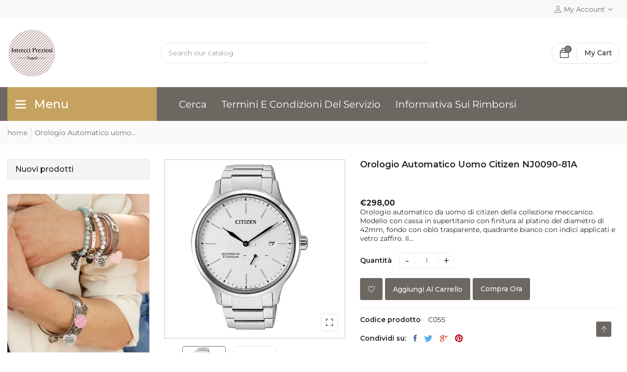

--- FILE ---
content_type: text/html; charset=utf-8
request_url: https://intreccipreziosi.com/products/orologio-automatico-uomo-citizen-nj0090-81a
body_size: 25317
content:
<!doctype html>
<!--[if IE 9]> <html class="ie9 no-js supports-no-cookies" lang="it"> <![endif]-->
<!--[if (gt IE 9)|!(IE)]><!--> <html class="no-js supports-no-cookies " lang="it"> <!--<![endif]-->
<head>

<meta name="facebook-domain-verification" content="x0wcgrv4mj68k5bqg53pzty8yjyfug" />
  <!-- Basic and Helper page needs -->
  <meta charset="utf-8">
  <meta http-equiv="x-ua-compatible" content="IE=edge">
  <meta name="viewport" content="width=device-width,initial-scale=1">
  <meta name="theme-color" content="#6c6761">
  <link rel="canonical" href="https://intreccipreziosi.com/products/orologio-automatico-uomo-citizen-nj0090-81a"><link rel="shortcut icon" href="//intreccipreziosi.com/cdn/shop/files/Intrecci_Preziosi_logo_def_dc3d6596-84ca-40c5-8201-e1596da95078_32x32.png?v=1618995935" type="image/png" /><!-- Title and description -->
  
  <title>
  Orologio Automatico uomo Citizen NJ0090-81A - Intrecci Preziosi Napoli
  
  
  
  </title><meta name="description" content="Orologio automatico da uomo di citizen della collezione meccanico. Modello con cassa in supertitanio con finitura al platino del diametro di 42mm, fondo con oblò trasparente, quadrante bianco con indici applicati e vetro zaffiro. Il cinturino è realizzato in supertitanio con chiusura di sicurezza a due pulsanti. Orolog"><!-- Helpers -->
  <!-- /snippets/social-meta-tags.liquid -->


  <meta property="og:type" content="product">
  <meta property="og:title" content="Orologio Automatico uomo Citizen  NJ0090-81A">
  
    <meta property="og:image" content="http://intreccipreziosi.com/cdn/shop/products/ScatolaCitizenBU3011-83H_ccf9c562-e1a0-4c53-8285-8eeec89a5590_grande.jpg?v=1619010525">
    <meta property="og:image:secure_url" content="https://intreccipreziosi.com/cdn/shop/products/ScatolaCitizenBU3011-83H_ccf9c562-e1a0-4c53-8285-8eeec89a5590_grande.jpg?v=1619010525">
  
    <meta property="og:image" content="http://intreccipreziosi.com/cdn/shop/products/CitizenNJ0090-81A_grande.jpg?v=1619010521">
    <meta property="og:image:secure_url" content="https://intreccipreziosi.com/cdn/shop/products/CitizenNJ0090-81A_grande.jpg?v=1619010521">
  
  <meta property="og:description" content="Orologio automatico da uomo di citizen della collezione meccanico.
Modello con cassa in supertitanio con finitura al platino del diametro di 42mm, fondo con oblò trasparente, quadrante bianco con indici applicati e vetro zaffiro.
Il cinturino è realizzato in supertitanio con chiusura di sicurezza a due pulsanti.
Orologio dotato di movimento meccanico a ricarica automatica con visualizzazione dei secondi sul contatore dedicato, datario e resistenza all’acqua di 4 atm.
La referenza è nj0090-81a">
  <meta property="og:price:amount" content="298,00">
  <meta property="og:price:currency" content="EUR">

<meta property="og:url" content="https://intreccipreziosi.com/products/orologio-automatico-uomo-citizen-nj0090-81a">
<meta property="og:site_name" content="Intrecci Preziosi Napoli">




  <meta name="twitter:card" content="summary">


  <meta name="twitter:title" content="Orologio Automatico uomo Citizen  NJ0090-81A">
  <meta name="twitter:description" content="Orologio automatico da uomo di citizen della collezione meccanico.
Modello con cassa in supertitanio con finitura al platino del diametro di 42mm, fondo con oblò trasparente, quadrante bianco con indi">
  <meta name="twitter:image" content="https://intreccipreziosi.com/cdn/shop/products/CitizenNJ0090-81A_grande.jpg?v=1619010521">
  <meta name="twitter:image:width" content="600">
  <meta name="twitter:image:height" content="600">



  <!-- CSS -->
  <link href="//intreccipreziosi.com/cdn/shop/t/2/assets/timber.scss.css?v=70755268558839809241762162292" rel="stylesheet" type="text/css" media="all" />
<link href="//intreccipreziosi.com/cdn/shop/t/2/assets/bootstrap.min.css?v=121287910720252085271617866885" rel="stylesheet" type="text/css" media="all" />
<link href="//intreccipreziosi.com/cdn/shop/t/2/assets/animate.min.css?v=169615475114364703181617866883" rel="stylesheet" type="text/css" media="all" />
<link href="//intreccipreziosi.com/cdn/shop/t/2/assets/font-awesome.min.css?v=21869632697367095781617866888" rel="stylesheet" type="text/css" media="all" />
<link href="//intreccipreziosi.com/cdn/shop/t/2/assets/owl.carousel.min.css?v=70516089817612781961617866902" rel="stylesheet" type="text/css" media="all" />
<link href="//intreccipreziosi.com/cdn/shop/t/2/assets/owl.theme.default.min.css?v=135046118358282713361617866903" rel="stylesheet" type="text/css" media="all" />
<link href="//intreccipreziosi.com/cdn/shop/t/2/assets/swiper.min.css?v=168954572340863736781617866909" rel="stylesheet" type="text/css" media="all" />
<link href="//intreccipreziosi.com/cdn/shop/t/2/assets/jquery.mCustomScrollbar.css?v=85941646027246651621617866898" rel="stylesheet" type="text/css" media="all" />
<link href="//intreccipreziosi.com/cdn/shop/t/2/assets/themify-icons.css?v=17828378678609318721617866912" rel="stylesheet" type="text/css" media="all" />
<link href="//intreccipreziosi.com/cdn/shop/t/2/assets/simple-line-icons.css?v=49402511247700599821617866906" rel="stylesheet" type="text/css" media="all" />
<link href="//intreccipreziosi.com/cdn/shop/t/2/assets/ionicons.min.css?v=184364306120675196201617866894" rel="stylesheet" type="text/css" media="all" />
<link href="//intreccipreziosi.com/cdn/shop/t/2/assets/plugins.css?v=104516409424669372401617866904" rel="stylesheet" type="text/css" media="all" />
<link href="//intreccipreziosi.com/cdn/shop/t/2/assets/magnific-popup.css?v=52593353302364675501617866900" rel="stylesheet" type="text/css" media="all" />

<link href="//intreccipreziosi.com/cdn/shop/t/2/assets/theme-default.css?v=168347065866024019491617866911" rel="stylesheet" type="text/css" media="all" />
<link href="//intreccipreziosi.com/cdn/shop/t/2/assets/style.css?v=155874770998848341571623127171" rel="stylesheet" type="text/css" media="all" />
<link href="//intreccipreziosi.com/cdn/shop/t/2/assets/theme-custom.css?v=71136976610429056701617866911" rel="stylesheet" type="text/css" media="all" />
<link href="//intreccipreziosi.com/cdn/shop/t/2/assets/theme-responsive.css?v=118839616431396979691617866911" rel="stylesheet" type="text/css" media="all" />
<link href="//intreccipreziosi.com/cdn/shop/t/2/assets/skin-theme.css?v=159864170518859456651762162292" rel="stylesheet" type="text/css" media="all" />
<link href="//intreccipreziosi.com/cdn/shop/t/2/assets/theme-color.css?v=114322099078836241661688894745" rel="stylesheet" type="text/css" media="all" />


<!-- Header hook for plugins -->
  <script>window.performance && window.performance.mark && window.performance.mark('shopify.content_for_header.start');</script><meta name="google-site-verification" content="jDvNX-tOAca-VWMsRX7ZdG4scKoIsaGtfqCHgQbR1_c">
<meta id="shopify-digital-wallet" name="shopify-digital-wallet" content="/55836344484/digital_wallets/dialog">
<meta name="shopify-checkout-api-token" content="060225c5c442a1038f546c6e2490c31e">
<meta id="in-context-paypal-metadata" data-shop-id="55836344484" data-venmo-supported="false" data-environment="production" data-locale="it_IT" data-paypal-v4="true" data-currency="EUR">
<link rel="alternate" type="application/json+oembed" href="https://intreccipreziosi.com/products/orologio-automatico-uomo-citizen-nj0090-81a.oembed">
<script async="async" src="/checkouts/internal/preloads.js?locale=it-IT"></script>
<script id="shopify-features" type="application/json">{"accessToken":"060225c5c442a1038f546c6e2490c31e","betas":["rich-media-storefront-analytics"],"domain":"intreccipreziosi.com","predictiveSearch":true,"shopId":55836344484,"locale":"it"}</script>
<script>var Shopify = Shopify || {};
Shopify.shop = "intrecci-preziosi-napoli.myshopify.com";
Shopify.locale = "it";
Shopify.currency = {"active":"EUR","rate":"1.0"};
Shopify.country = "IT";
Shopify.theme = {"name":"Theme","id":121591627940,"schema_name":null,"schema_version":null,"theme_store_id":null,"role":"main"};
Shopify.theme.handle = "null";
Shopify.theme.style = {"id":null,"handle":null};
Shopify.cdnHost = "intreccipreziosi.com/cdn";
Shopify.routes = Shopify.routes || {};
Shopify.routes.root = "/";</script>
<script type="module">!function(o){(o.Shopify=o.Shopify||{}).modules=!0}(window);</script>
<script>!function(o){function n(){var o=[];function n(){o.push(Array.prototype.slice.apply(arguments))}return n.q=o,n}var t=o.Shopify=o.Shopify||{};t.loadFeatures=n(),t.autoloadFeatures=n()}(window);</script>
<script id="shop-js-analytics" type="application/json">{"pageType":"product"}</script>
<script defer="defer" async type="module" src="//intreccipreziosi.com/cdn/shopifycloud/shop-js/modules/v2/client.init-shop-cart-sync_dvfQaB1V.it.esm.js"></script>
<script defer="defer" async type="module" src="//intreccipreziosi.com/cdn/shopifycloud/shop-js/modules/v2/chunk.common_BW-OJwDu.esm.js"></script>
<script defer="defer" async type="module" src="//intreccipreziosi.com/cdn/shopifycloud/shop-js/modules/v2/chunk.modal_CX4jaIRf.esm.js"></script>
<script type="module">
  await import("//intreccipreziosi.com/cdn/shopifycloud/shop-js/modules/v2/client.init-shop-cart-sync_dvfQaB1V.it.esm.js");
await import("//intreccipreziosi.com/cdn/shopifycloud/shop-js/modules/v2/chunk.common_BW-OJwDu.esm.js");
await import("//intreccipreziosi.com/cdn/shopifycloud/shop-js/modules/v2/chunk.modal_CX4jaIRf.esm.js");

  window.Shopify.SignInWithShop?.initShopCartSync?.({"fedCMEnabled":true,"windoidEnabled":true});

</script>
<script>(function() {
  var isLoaded = false;
  function asyncLoad() {
    if (isLoaded) return;
    isLoaded = true;
    var urls = ["https:\/\/cdn.shopify.com\/s\/files\/1\/0683\/1371\/0892\/files\/splmn-shopify-prod-August-31.min.js?v=1693985059\u0026shop=intrecci-preziosi-napoli.myshopify.com"];
    for (var i = 0; i < urls.length; i++) {
      var s = document.createElement('script');
      s.type = 'text/javascript';
      s.async = true;
      s.src = urls[i];
      var x = document.getElementsByTagName('script')[0];
      x.parentNode.insertBefore(s, x);
    }
  };
  if(window.attachEvent) {
    window.attachEvent('onload', asyncLoad);
  } else {
    window.addEventListener('load', asyncLoad, false);
  }
})();</script>
<script id="__st">var __st={"a":55836344484,"offset":3600,"reqid":"8875a970-9203-49ab-8d61-3b1cbb3789b9-1769031988","pageurl":"intreccipreziosi.com\/products\/orologio-automatico-uomo-citizen-nj0090-81a","u":"b17b37a5ca01","p":"product","rtyp":"product","rid":6662321537188};</script>
<script>window.ShopifyPaypalV4VisibilityTracking = true;</script>
<script id="captcha-bootstrap">!function(){'use strict';const t='contact',e='account',n='new_comment',o=[[t,t],['blogs',n],['comments',n],[t,'customer']],c=[[e,'customer_login'],[e,'guest_login'],[e,'recover_customer_password'],[e,'create_customer']],r=t=>t.map((([t,e])=>`form[action*='/${t}']:not([data-nocaptcha='true']) input[name='form_type'][value='${e}']`)).join(','),a=t=>()=>t?[...document.querySelectorAll(t)].map((t=>t.form)):[];function s(){const t=[...o],e=r(t);return a(e)}const i='password',u='form_key',d=['recaptcha-v3-token','g-recaptcha-response','h-captcha-response',i],f=()=>{try{return window.sessionStorage}catch{return}},m='__shopify_v',_=t=>t.elements[u];function p(t,e,n=!1){try{const o=window.sessionStorage,c=JSON.parse(o.getItem(e)),{data:r}=function(t){const{data:e,action:n}=t;return t[m]||n?{data:e,action:n}:{data:t,action:n}}(c);for(const[e,n]of Object.entries(r))t.elements[e]&&(t.elements[e].value=n);n&&o.removeItem(e)}catch(o){console.error('form repopulation failed',{error:o})}}const l='form_type',E='cptcha';function T(t){t.dataset[E]=!0}const w=window,h=w.document,L='Shopify',v='ce_forms',y='captcha';let A=!1;((t,e)=>{const n=(g='f06e6c50-85a8-45c8-87d0-21a2b65856fe',I='https://cdn.shopify.com/shopifycloud/storefront-forms-hcaptcha/ce_storefront_forms_captcha_hcaptcha.v1.5.2.iife.js',D={infoText:'Protetto da hCaptcha',privacyText:'Privacy',termsText:'Termini'},(t,e,n)=>{const o=w[L][v],c=o.bindForm;if(c)return c(t,g,e,D).then(n);var r;o.q.push([[t,g,e,D],n]),r=I,A||(h.body.append(Object.assign(h.createElement('script'),{id:'captcha-provider',async:!0,src:r})),A=!0)});var g,I,D;w[L]=w[L]||{},w[L][v]=w[L][v]||{},w[L][v].q=[],w[L][y]=w[L][y]||{},w[L][y].protect=function(t,e){n(t,void 0,e),T(t)},Object.freeze(w[L][y]),function(t,e,n,w,h,L){const[v,y,A,g]=function(t,e,n){const i=e?o:[],u=t?c:[],d=[...i,...u],f=r(d),m=r(i),_=r(d.filter((([t,e])=>n.includes(e))));return[a(f),a(m),a(_),s()]}(w,h,L),I=t=>{const e=t.target;return e instanceof HTMLFormElement?e:e&&e.form},D=t=>v().includes(t);t.addEventListener('submit',(t=>{const e=I(t);if(!e)return;const n=D(e)&&!e.dataset.hcaptchaBound&&!e.dataset.recaptchaBound,o=_(e),c=g().includes(e)&&(!o||!o.value);(n||c)&&t.preventDefault(),c&&!n&&(function(t){try{if(!f())return;!function(t){const e=f();if(!e)return;const n=_(t);if(!n)return;const o=n.value;o&&e.removeItem(o)}(t);const e=Array.from(Array(32),(()=>Math.random().toString(36)[2])).join('');!function(t,e){_(t)||t.append(Object.assign(document.createElement('input'),{type:'hidden',name:u})),t.elements[u].value=e}(t,e),function(t,e){const n=f();if(!n)return;const o=[...t.querySelectorAll(`input[type='${i}']`)].map((({name:t})=>t)),c=[...d,...o],r={};for(const[a,s]of new FormData(t).entries())c.includes(a)||(r[a]=s);n.setItem(e,JSON.stringify({[m]:1,action:t.action,data:r}))}(t,e)}catch(e){console.error('failed to persist form',e)}}(e),e.submit())}));const S=(t,e)=>{t&&!t.dataset[E]&&(n(t,e.some((e=>e===t))),T(t))};for(const o of['focusin','change'])t.addEventListener(o,(t=>{const e=I(t);D(e)&&S(e,y())}));const B=e.get('form_key'),M=e.get(l),P=B&&M;t.addEventListener('DOMContentLoaded',(()=>{const t=y();if(P)for(const e of t)e.elements[l].value===M&&p(e,B);[...new Set([...A(),...v().filter((t=>'true'===t.dataset.shopifyCaptcha))])].forEach((e=>S(e,t)))}))}(h,new URLSearchParams(w.location.search),n,t,e,['guest_login'])})(!0,!0)}();</script>
<script integrity="sha256-4kQ18oKyAcykRKYeNunJcIwy7WH5gtpwJnB7kiuLZ1E=" data-source-attribution="shopify.loadfeatures" defer="defer" src="//intreccipreziosi.com/cdn/shopifycloud/storefront/assets/storefront/load_feature-a0a9edcb.js" crossorigin="anonymous"></script>
<script data-source-attribution="shopify.dynamic_checkout.dynamic.init">var Shopify=Shopify||{};Shopify.PaymentButton=Shopify.PaymentButton||{isStorefrontPortableWallets:!0,init:function(){window.Shopify.PaymentButton.init=function(){};var t=document.createElement("script");t.src="https://intreccipreziosi.com/cdn/shopifycloud/portable-wallets/latest/portable-wallets.it.js",t.type="module",document.head.appendChild(t)}};
</script>
<script data-source-attribution="shopify.dynamic_checkout.buyer_consent">
  function portableWalletsHideBuyerConsent(e){var t=document.getElementById("shopify-buyer-consent"),n=document.getElementById("shopify-subscription-policy-button");t&&n&&(t.classList.add("hidden"),t.setAttribute("aria-hidden","true"),n.removeEventListener("click",e))}function portableWalletsShowBuyerConsent(e){var t=document.getElementById("shopify-buyer-consent"),n=document.getElementById("shopify-subscription-policy-button");t&&n&&(t.classList.remove("hidden"),t.removeAttribute("aria-hidden"),n.addEventListener("click",e))}window.Shopify?.PaymentButton&&(window.Shopify.PaymentButton.hideBuyerConsent=portableWalletsHideBuyerConsent,window.Shopify.PaymentButton.showBuyerConsent=portableWalletsShowBuyerConsent);
</script>
<script data-source-attribution="shopify.dynamic_checkout.cart.bootstrap">document.addEventListener("DOMContentLoaded",(function(){function t(){return document.querySelector("shopify-accelerated-checkout-cart, shopify-accelerated-checkout")}if(t())Shopify.PaymentButton.init();else{new MutationObserver((function(e,n){t()&&(Shopify.PaymentButton.init(),n.disconnect())})).observe(document.body,{childList:!0,subtree:!0})}}));
</script>
<script id='scb4127' type='text/javascript' async='' src='https://intreccipreziosi.com/cdn/shopifycloud/privacy-banner/storefront-banner.js'></script><link id="shopify-accelerated-checkout-styles" rel="stylesheet" media="screen" href="https://intreccipreziosi.com/cdn/shopifycloud/portable-wallets/latest/accelerated-checkout-backwards-compat.css" crossorigin="anonymous">
<style id="shopify-accelerated-checkout-cart">
        #shopify-buyer-consent {
  margin-top: 1em;
  display: inline-block;
  width: 100%;
}

#shopify-buyer-consent.hidden {
  display: none;
}

#shopify-subscription-policy-button {
  background: none;
  border: none;
  padding: 0;
  text-decoration: underline;
  font-size: inherit;
  cursor: pointer;
}

#shopify-subscription-policy-button::before {
  box-shadow: none;
}

      </style>

<script>window.performance && window.performance.mark && window.performance.mark('shopify.content_for_header.end');</script>
  <!-- /snippets/oldIE-js.liquid -->


<!--[if lt IE 9]>
<script src="//cdnjs.cloudflare.com/ajax/libs/html5shiv/3.7.2/html5shiv.min.js" type="text/javascript"></script>
<script src="//intreccipreziosi.com/cdn/shop/t/2/assets/respond.min.js?v=52248677837542619231617866906" type="text/javascript"></script>
<link href="//intreccipreziosi.com/cdn/shop/t/2/assets/respond-proxy.html" id="respond-proxy" rel="respond-proxy" />
<link href="//intreccipreziosi.com/search?q=760c34888ed7744ea371240f1aef87f2" id="respond-redirect" rel="respond-redirect" />
<script src="//intreccipreziosi.com/search?q=760c34888ed7744ea371240f1aef87f2" type="text/javascript"></script>
<![endif]-->


  <!-- JS --><script src="//intreccipreziosi.com/cdn/shop/t/2/assets/modernizr-2.8.3.min.js?v=174727525422211915231617866901"></script>
<script src="//intreccipreziosi.com/cdn/shop/t/2/assets/jquery-1.12.0.min.js?v=180303338299147220221617866895"></script>
<script src="//intreccipreziosi.com/cdn/shop/t/2/assets/popper.min.js?v=183925064573163857831617866904"></script>
<script src="//intreccipreziosi.com/cdn/shop/t/2/assets/bootstrap.min.js?v=31811181442356356641617866885"></script>
<script src="//intreccipreziosi.com/cdn/shop/t/2/assets/plugins.js?v=97052848807353690521617866904"></script>
<script src="//intreccipreziosi.com/cdn/shop/t/2/assets/jquery.elevateZoom-3.0.8.min.js?v=123299089282303306721617866896"></script>
<script src="//intreccipreziosi.com/cdn/shop/t/2/assets/owl.carousel.min.js?v=97891440811553454251617866903"></script>
<script src="//intreccipreziosi.com/cdn/shop/t/2/assets/swiper.min.js?v=125509845551321791351617866910"></script>
<script src="//intreccipreziosi.com/cdn/shop/t/2/assets/jquery.mCustomScrollbar.min.js?v=148999181694800224221617866898"></script>
<script src="//intreccipreziosi.com/cdn/shop/t/2/assets/elevatezoom.js?v=168016520294856791651617866887"></script>
<script src="//intreccipreziosi.com/cdn/shop/t/2/assets/instafeed.min.js?v=14758435275696030451617866893"></script>
<script src="//intreccipreziosi.com/cdn/shop/t/2/assets/jquery.magnific-popup.min.js?v=62953174224872963371617866897"></script>
<script src="//intreccipreziosi.com/cdn/shop/t/2/assets/jquery.lazyload.min.js?v=52017726365333097691617866896"></script>
<script src="//intreccipreziosi.com/cdn/shop/t/2/assets/imagesloaded.pkgd.min.js?v=58209854333173575541617866893"></script>
<script src="//intreccipreziosi.com/cdn/shop/t/2/assets/jquery.isotope.min.js?v=91911861347149225011617866896"></script>
<script src="//intreccipreziosi.com/cdn/shop/t/2/assets/counter.js?v=91558200207281618801617866887"></script>
<script src="//intreccipreziosi.com/cdn/shop/t/2/assets/jquery.countTo.js?v=114738705482761559801617866895"></script>
<!-- Ajax Cart js -->
<script src="//intreccipreziosi.com/cdn/shopifycloud/storefront/assets/themes_support/option_selection-b017cd28.js"></script>
<script src="//intreccipreziosi.com/cdn/shopifycloud/storefront/assets/themes_support/api.jquery-7ab1a3a4.js"></script>
<script src="//intreccipreziosi.com/cdn/shop/t/2/assets/cart.api.js?v=172253679755429560601617866886"></script>
<script src="//intreccipreziosi.com/cdn/shop/t/2/assets/main.js?v=119168968510008129081617866900"></script>

  <script src="//intreccipreziosi.com/cdn/shopifycloud/storefront/assets/themes_support/shopify_common-5f594365.js" type="text/javascript"></script>
   
<script>window.BOLD = window.BOLD || {};
    window.BOLD.common = window.BOLD.common || {};
    window.BOLD.common.Shopify = window.BOLD.common.Shopify || {};
    window.BOLD.common.Shopify.shop = {
      domain: 'intreccipreziosi.com',
      permanent_domain: 'intrecci-preziosi-napoli.myshopify.com',
      url: 'https://intreccipreziosi.com',
      secure_url: 'https://intreccipreziosi.com',
      money_format: "€{{amount_with_comma_separator}}",
      currency: "EUR"
    };
    window.BOLD.common.Shopify.customer = {
      id: null,
      tags: null,
    };
    window.BOLD.common.Shopify.cart = {"note":null,"attributes":{},"original_total_price":0,"total_price":0,"total_discount":0,"total_weight":0.0,"item_count":0,"items":[],"requires_shipping":false,"currency":"EUR","items_subtotal_price":0,"cart_level_discount_applications":[],"checkout_charge_amount":0};
    window.BOLD.common.template = 'product';window.BOLD.common.Shopify.formatMoney = function(money, format) {
        function n(t, e) {
            return "undefined" == typeof t ? e : t
        }
        function r(t, e, r, i) {
            if (e = n(e, 2),
                r = n(r, ","),
                i = n(i, "."),
            isNaN(t) || null == t)
                return 0;
            t = (t / 100).toFixed(e);
            var o = t.split(".")
                , a = o[0].replace(/(\d)(?=(\d\d\d)+(?!\d))/g, "$1" + r)
                , s = o[1] ? i + o[1] : "";
            return a + s
        }
        "string" == typeof money && (money = money.replace(".", ""));
        var i = ""
            , o = /\{\{\s*(\w+)\s*\}\}/
            , a = format || window.BOLD.common.Shopify.shop.money_format || window.Shopify.money_format || "$ {{ amount }}";
        switch (a.match(o)[1]) {
            case "amount":
                i = r(money, 2, ",", ".");
                break;
            case "amount_no_decimals":
                i = r(money, 0, ",", ".");
                break;
            case "amount_with_comma_separator":
                i = r(money, 2, ".", ",");
                break;
            case "amount_no_decimals_with_comma_separator":
                i = r(money, 0, ".", ",");
                break;
            case "amount_with_space_separator":
                i = r(money, 2, " ", ",");
                break;
            case "amount_no_decimals_with_space_separator":
                i = r(money, 0, " ", ",");
                break;
            case "amount_with_apostrophe_separator":
                i = r(money, 2, "'", ".");
                break;
        }
        return a.replace(o, i);
    };
    window.BOLD.common.Shopify.saveProduct = function (handle, product) {
      if (typeof handle === 'string' && typeof window.BOLD.common.Shopify.products[handle] === 'undefined') {
        if (typeof product === 'number') {
          window.BOLD.common.Shopify.handles[product] = handle;
          product = { id: product };
        }
        window.BOLD.common.Shopify.products[handle] = product;
      }
    };
    window.BOLD.common.Shopify.saveVariant = function (variant_id, variant) {
      if (typeof variant_id === 'number' && typeof window.BOLD.common.Shopify.variants[variant_id] === 'undefined') {
        window.BOLD.common.Shopify.variants[variant_id] = variant;
      }
    };window.BOLD.common.Shopify.products = window.BOLD.common.Shopify.products || {};
    window.BOLD.common.Shopify.variants = window.BOLD.common.Shopify.variants || {};
    window.BOLD.common.Shopify.handles = window.BOLD.common.Shopify.handles || {};window.BOLD.common.Shopify.handle = "orologio-automatico-uomo-citizen-nj0090-81a"
window.BOLD.common.Shopify.saveProduct("orologio-automatico-uomo-citizen-nj0090-81a", 6662321537188);window.BOLD.common.Shopify.saveVariant(39715605741732, { product_id: 6662321537188, product_handle: "orologio-automatico-uomo-citizen-nj0090-81a", price: 29800, group_id: '', csp_metafield: {}});window.BOLD.apps_installed = {} || {};window.BOLD.common.Shopify.metafields = window.BOLD.common.Shopify.metafields || {};window.BOLD.common.Shopify.metafields["bold_rp"] = {};window.BOLD.common.Shopify.metafields["bold_csp_defaults"] = {};window.BOLD.common.cacheParams = window.BOLD.common.cacheParams || {};
</script><script src="https://cdn.shopify.com/extensions/019b72eb-c043-7f9c-929c-f80ee4242e18/theme-app-ext-10/assets/superlemon-loader.js" type="text/javascript" defer="defer"></script>
<link href="https://cdn.shopify.com/extensions/019b72eb-c043-7f9c-929c-f80ee4242e18/theme-app-ext-10/assets/superlemon.css" rel="stylesheet" type="text/css" media="all">
<link href="https://monorail-edge.shopifysvc.com" rel="dns-prefetch">
<script>(function(){if ("sendBeacon" in navigator && "performance" in window) {try {var session_token_from_headers = performance.getEntriesByType('navigation')[0].serverTiming.find(x => x.name == '_s').description;} catch {var session_token_from_headers = undefined;}var session_cookie_matches = document.cookie.match(/_shopify_s=([^;]*)/);var session_token_from_cookie = session_cookie_matches && session_cookie_matches.length === 2 ? session_cookie_matches[1] : "";var session_token = session_token_from_headers || session_token_from_cookie || "";function handle_abandonment_event(e) {var entries = performance.getEntries().filter(function(entry) {return /monorail-edge.shopifysvc.com/.test(entry.name);});if (!window.abandonment_tracked && entries.length === 0) {window.abandonment_tracked = true;var currentMs = Date.now();var navigation_start = performance.timing.navigationStart;var payload = {shop_id: 55836344484,url: window.location.href,navigation_start,duration: currentMs - navigation_start,session_token,page_type: "product"};window.navigator.sendBeacon("https://monorail-edge.shopifysvc.com/v1/produce", JSON.stringify({schema_id: "online_store_buyer_site_abandonment/1.1",payload: payload,metadata: {event_created_at_ms: currentMs,event_sent_at_ms: currentMs}}));}}window.addEventListener('pagehide', handle_abandonment_event);}}());</script>
<script id="web-pixels-manager-setup">(function e(e,d,r,n,o){if(void 0===o&&(o={}),!Boolean(null===(a=null===(i=window.Shopify)||void 0===i?void 0:i.analytics)||void 0===a?void 0:a.replayQueue)){var i,a;window.Shopify=window.Shopify||{};var t=window.Shopify;t.analytics=t.analytics||{};var s=t.analytics;s.replayQueue=[],s.publish=function(e,d,r){return s.replayQueue.push([e,d,r]),!0};try{self.performance.mark("wpm:start")}catch(e){}var l=function(){var e={modern:/Edge?\/(1{2}[4-9]|1[2-9]\d|[2-9]\d{2}|\d{4,})\.\d+(\.\d+|)|Firefox\/(1{2}[4-9]|1[2-9]\d|[2-9]\d{2}|\d{4,})\.\d+(\.\d+|)|Chrom(ium|e)\/(9{2}|\d{3,})\.\d+(\.\d+|)|(Maci|X1{2}).+ Version\/(15\.\d+|(1[6-9]|[2-9]\d|\d{3,})\.\d+)([,.]\d+|)( \(\w+\)|)( Mobile\/\w+|) Safari\/|Chrome.+OPR\/(9{2}|\d{3,})\.\d+\.\d+|(CPU[ +]OS|iPhone[ +]OS|CPU[ +]iPhone|CPU IPhone OS|CPU iPad OS)[ +]+(15[._]\d+|(1[6-9]|[2-9]\d|\d{3,})[._]\d+)([._]\d+|)|Android:?[ /-](13[3-9]|1[4-9]\d|[2-9]\d{2}|\d{4,})(\.\d+|)(\.\d+|)|Android.+Firefox\/(13[5-9]|1[4-9]\d|[2-9]\d{2}|\d{4,})\.\d+(\.\d+|)|Android.+Chrom(ium|e)\/(13[3-9]|1[4-9]\d|[2-9]\d{2}|\d{4,})\.\d+(\.\d+|)|SamsungBrowser\/([2-9]\d|\d{3,})\.\d+/,legacy:/Edge?\/(1[6-9]|[2-9]\d|\d{3,})\.\d+(\.\d+|)|Firefox\/(5[4-9]|[6-9]\d|\d{3,})\.\d+(\.\d+|)|Chrom(ium|e)\/(5[1-9]|[6-9]\d|\d{3,})\.\d+(\.\d+|)([\d.]+$|.*Safari\/(?![\d.]+ Edge\/[\d.]+$))|(Maci|X1{2}).+ Version\/(10\.\d+|(1[1-9]|[2-9]\d|\d{3,})\.\d+)([,.]\d+|)( \(\w+\)|)( Mobile\/\w+|) Safari\/|Chrome.+OPR\/(3[89]|[4-9]\d|\d{3,})\.\d+\.\d+|(CPU[ +]OS|iPhone[ +]OS|CPU[ +]iPhone|CPU IPhone OS|CPU iPad OS)[ +]+(10[._]\d+|(1[1-9]|[2-9]\d|\d{3,})[._]\d+)([._]\d+|)|Android:?[ /-](13[3-9]|1[4-9]\d|[2-9]\d{2}|\d{4,})(\.\d+|)(\.\d+|)|Mobile Safari.+OPR\/([89]\d|\d{3,})\.\d+\.\d+|Android.+Firefox\/(13[5-9]|1[4-9]\d|[2-9]\d{2}|\d{4,})\.\d+(\.\d+|)|Android.+Chrom(ium|e)\/(13[3-9]|1[4-9]\d|[2-9]\d{2}|\d{4,})\.\d+(\.\d+|)|Android.+(UC? ?Browser|UCWEB|U3)[ /]?(15\.([5-9]|\d{2,})|(1[6-9]|[2-9]\d|\d{3,})\.\d+)\.\d+|SamsungBrowser\/(5\.\d+|([6-9]|\d{2,})\.\d+)|Android.+MQ{2}Browser\/(14(\.(9|\d{2,})|)|(1[5-9]|[2-9]\d|\d{3,})(\.\d+|))(\.\d+|)|K[Aa][Ii]OS\/(3\.\d+|([4-9]|\d{2,})\.\d+)(\.\d+|)/},d=e.modern,r=e.legacy,n=navigator.userAgent;return n.match(d)?"modern":n.match(r)?"legacy":"unknown"}(),u="modern"===l?"modern":"legacy",c=(null!=n?n:{modern:"",legacy:""})[u],f=function(e){return[e.baseUrl,"/wpm","/b",e.hashVersion,"modern"===e.buildTarget?"m":"l",".js"].join("")}({baseUrl:d,hashVersion:r,buildTarget:u}),m=function(e){var d=e.version,r=e.bundleTarget,n=e.surface,o=e.pageUrl,i=e.monorailEndpoint;return{emit:function(e){var a=e.status,t=e.errorMsg,s=(new Date).getTime(),l=JSON.stringify({metadata:{event_sent_at_ms:s},events:[{schema_id:"web_pixels_manager_load/3.1",payload:{version:d,bundle_target:r,page_url:o,status:a,surface:n,error_msg:t},metadata:{event_created_at_ms:s}}]});if(!i)return console&&console.warn&&console.warn("[Web Pixels Manager] No Monorail endpoint provided, skipping logging."),!1;try{return self.navigator.sendBeacon.bind(self.navigator)(i,l)}catch(e){}var u=new XMLHttpRequest;try{return u.open("POST",i,!0),u.setRequestHeader("Content-Type","text/plain"),u.send(l),!0}catch(e){return console&&console.warn&&console.warn("[Web Pixels Manager] Got an unhandled error while logging to Monorail."),!1}}}}({version:r,bundleTarget:l,surface:e.surface,pageUrl:self.location.href,monorailEndpoint:e.monorailEndpoint});try{o.browserTarget=l,function(e){var d=e.src,r=e.async,n=void 0===r||r,o=e.onload,i=e.onerror,a=e.sri,t=e.scriptDataAttributes,s=void 0===t?{}:t,l=document.createElement("script"),u=document.querySelector("head"),c=document.querySelector("body");if(l.async=n,l.src=d,a&&(l.integrity=a,l.crossOrigin="anonymous"),s)for(var f in s)if(Object.prototype.hasOwnProperty.call(s,f))try{l.dataset[f]=s[f]}catch(e){}if(o&&l.addEventListener("load",o),i&&l.addEventListener("error",i),u)u.appendChild(l);else{if(!c)throw new Error("Did not find a head or body element to append the script");c.appendChild(l)}}({src:f,async:!0,onload:function(){if(!function(){var e,d;return Boolean(null===(d=null===(e=window.Shopify)||void 0===e?void 0:e.analytics)||void 0===d?void 0:d.initialized)}()){var d=window.webPixelsManager.init(e)||void 0;if(d){var r=window.Shopify.analytics;r.replayQueue.forEach((function(e){var r=e[0],n=e[1],o=e[2];d.publishCustomEvent(r,n,o)})),r.replayQueue=[],r.publish=d.publishCustomEvent,r.visitor=d.visitor,r.initialized=!0}}},onerror:function(){return m.emit({status:"failed",errorMsg:"".concat(f," has failed to load")})},sri:function(e){var d=/^sha384-[A-Za-z0-9+/=]+$/;return"string"==typeof e&&d.test(e)}(c)?c:"",scriptDataAttributes:o}),m.emit({status:"loading"})}catch(e){m.emit({status:"failed",errorMsg:(null==e?void 0:e.message)||"Unknown error"})}}})({shopId: 55836344484,storefrontBaseUrl: "https://intreccipreziosi.com",extensionsBaseUrl: "https://extensions.shopifycdn.com/cdn/shopifycloud/web-pixels-manager",monorailEndpoint: "https://monorail-edge.shopifysvc.com/unstable/produce_batch",surface: "storefront-renderer",enabledBetaFlags: ["2dca8a86"],webPixelsConfigList: [{"id":"1091404124","configuration":"{\"config\":\"{\\\"pixel_id\\\":\\\"G-W5HDWT62NR\\\",\\\"target_country\\\":\\\"IT\\\",\\\"gtag_events\\\":[{\\\"type\\\":\\\"search\\\",\\\"action_label\\\":[\\\"G-W5HDWT62NR\\\",\\\"AW-354500784\\\/OT_dCOrUn5ADELCBhakB\\\"]},{\\\"type\\\":\\\"begin_checkout\\\",\\\"action_label\\\":[\\\"G-W5HDWT62NR\\\",\\\"AW-354500784\\\/GW-yCOfUn5ADELCBhakB\\\"]},{\\\"type\\\":\\\"view_item\\\",\\\"action_label\\\":[\\\"G-W5HDWT62NR\\\",\\\"AW-354500784\\\/oUpRCOHUn5ADELCBhakB\\\",\\\"MC-21KH9NWYPE\\\"]},{\\\"type\\\":\\\"purchase\\\",\\\"action_label\\\":[\\\"G-W5HDWT62NR\\\",\\\"AW-354500784\\\/cOy0CN7Un5ADELCBhakB\\\",\\\"MC-21KH9NWYPE\\\"]},{\\\"type\\\":\\\"page_view\\\",\\\"action_label\\\":[\\\"G-W5HDWT62NR\\\",\\\"AW-354500784\\\/IRiCCNvUn5ADELCBhakB\\\",\\\"MC-21KH9NWYPE\\\"]},{\\\"type\\\":\\\"add_payment_info\\\",\\\"action_label\\\":[\\\"G-W5HDWT62NR\\\",\\\"AW-354500784\\\/DndCCO3Un5ADELCBhakB\\\"]},{\\\"type\\\":\\\"add_to_cart\\\",\\\"action_label\\\":[\\\"G-W5HDWT62NR\\\",\\\"AW-354500784\\\/pG37COTUn5ADELCBhakB\\\"]}],\\\"enable_monitoring_mode\\\":false}\"}","eventPayloadVersion":"v1","runtimeContext":"OPEN","scriptVersion":"b2a88bafab3e21179ed38636efcd8a93","type":"APP","apiClientId":1780363,"privacyPurposes":[],"dataSharingAdjustments":{"protectedCustomerApprovalScopes":["read_customer_address","read_customer_email","read_customer_name","read_customer_personal_data","read_customer_phone"]}},{"id":"456786268","configuration":"{\"pixel_id\":\"2896085940629577\",\"pixel_type\":\"facebook_pixel\",\"metaapp_system_user_token\":\"-\"}","eventPayloadVersion":"v1","runtimeContext":"OPEN","scriptVersion":"ca16bc87fe92b6042fbaa3acc2fbdaa6","type":"APP","apiClientId":2329312,"privacyPurposes":["ANALYTICS","MARKETING","SALE_OF_DATA"],"dataSharingAdjustments":{"protectedCustomerApprovalScopes":["read_customer_address","read_customer_email","read_customer_name","read_customer_personal_data","read_customer_phone"]}},{"id":"213483868","configuration":"{\"tagID\":\"2613227333589\"}","eventPayloadVersion":"v1","runtimeContext":"STRICT","scriptVersion":"18031546ee651571ed29edbe71a3550b","type":"APP","apiClientId":3009811,"privacyPurposes":["ANALYTICS","MARKETING","SALE_OF_DATA"],"dataSharingAdjustments":{"protectedCustomerApprovalScopes":["read_customer_address","read_customer_email","read_customer_name","read_customer_personal_data","read_customer_phone"]}},{"id":"shopify-app-pixel","configuration":"{}","eventPayloadVersion":"v1","runtimeContext":"STRICT","scriptVersion":"0450","apiClientId":"shopify-pixel","type":"APP","privacyPurposes":["ANALYTICS","MARKETING"]},{"id":"shopify-custom-pixel","eventPayloadVersion":"v1","runtimeContext":"LAX","scriptVersion":"0450","apiClientId":"shopify-pixel","type":"CUSTOM","privacyPurposes":["ANALYTICS","MARKETING"]}],isMerchantRequest: false,initData: {"shop":{"name":"Intrecci Preziosi Napoli","paymentSettings":{"currencyCode":"EUR"},"myshopifyDomain":"intrecci-preziosi-napoli.myshopify.com","countryCode":"IT","storefrontUrl":"https:\/\/intreccipreziosi.com"},"customer":null,"cart":null,"checkout":null,"productVariants":[{"price":{"amount":298.0,"currencyCode":"EUR"},"product":{"title":"Orologio Automatico uomo Citizen  NJ0090-81A","vendor":"CITIZEN","id":"6662321537188","untranslatedTitle":"Orologio Automatico uomo Citizen  NJ0090-81A","url":"\/products\/orologio-automatico-uomo-citizen-nj0090-81a","type":"Orologio"},"id":"39715605741732","image":{"src":"\/\/intreccipreziosi.com\/cdn\/shop\/products\/CitizenNJ0090-81A.jpg?v=1619010521"},"sku":"C055","title":"Default Title","untranslatedTitle":"Default Title"}],"purchasingCompany":null},},"https://intreccipreziosi.com/cdn","fcfee988w5aeb613cpc8e4bc33m6693e112",{"modern":"","legacy":""},{"shopId":"55836344484","storefrontBaseUrl":"https:\/\/intreccipreziosi.com","extensionBaseUrl":"https:\/\/extensions.shopifycdn.com\/cdn\/shopifycloud\/web-pixels-manager","surface":"storefront-renderer","enabledBetaFlags":"[\"2dca8a86\"]","isMerchantRequest":"false","hashVersion":"fcfee988w5aeb613cpc8e4bc33m6693e112","publish":"custom","events":"[[\"page_viewed\",{}],[\"product_viewed\",{\"productVariant\":{\"price\":{\"amount\":298.0,\"currencyCode\":\"EUR\"},\"product\":{\"title\":\"Orologio Automatico uomo Citizen  NJ0090-81A\",\"vendor\":\"CITIZEN\",\"id\":\"6662321537188\",\"untranslatedTitle\":\"Orologio Automatico uomo Citizen  NJ0090-81A\",\"url\":\"\/products\/orologio-automatico-uomo-citizen-nj0090-81a\",\"type\":\"Orologio\"},\"id\":\"39715605741732\",\"image\":{\"src\":\"\/\/intreccipreziosi.com\/cdn\/shop\/products\/CitizenNJ0090-81A.jpg?v=1619010521\"},\"sku\":\"C055\",\"title\":\"Default Title\",\"untranslatedTitle\":\"Default Title\"}}]]"});</script><script>
  window.ShopifyAnalytics = window.ShopifyAnalytics || {};
  window.ShopifyAnalytics.meta = window.ShopifyAnalytics.meta || {};
  window.ShopifyAnalytics.meta.currency = 'EUR';
  var meta = {"product":{"id":6662321537188,"gid":"gid:\/\/shopify\/Product\/6662321537188","vendor":"CITIZEN","type":"Orologio","handle":"orologio-automatico-uomo-citizen-nj0090-81a","variants":[{"id":39715605741732,"price":29800,"name":"Orologio Automatico uomo Citizen  NJ0090-81A","public_title":null,"sku":"C055"}],"remote":false},"page":{"pageType":"product","resourceType":"product","resourceId":6662321537188,"requestId":"8875a970-9203-49ab-8d61-3b1cbb3789b9-1769031988"}};
  for (var attr in meta) {
    window.ShopifyAnalytics.meta[attr] = meta[attr];
  }
</script>
<script class="analytics">
  (function () {
    var customDocumentWrite = function(content) {
      var jquery = null;

      if (window.jQuery) {
        jquery = window.jQuery;
      } else if (window.Checkout && window.Checkout.$) {
        jquery = window.Checkout.$;
      }

      if (jquery) {
        jquery('body').append(content);
      }
    };

    var hasLoggedConversion = function(token) {
      if (token) {
        return document.cookie.indexOf('loggedConversion=' + token) !== -1;
      }
      return false;
    }

    var setCookieIfConversion = function(token) {
      if (token) {
        var twoMonthsFromNow = new Date(Date.now());
        twoMonthsFromNow.setMonth(twoMonthsFromNow.getMonth() + 2);

        document.cookie = 'loggedConversion=' + token + '; expires=' + twoMonthsFromNow;
      }
    }

    var trekkie = window.ShopifyAnalytics.lib = window.trekkie = window.trekkie || [];
    if (trekkie.integrations) {
      return;
    }
    trekkie.methods = [
      'identify',
      'page',
      'ready',
      'track',
      'trackForm',
      'trackLink'
    ];
    trekkie.factory = function(method) {
      return function() {
        var args = Array.prototype.slice.call(arguments);
        args.unshift(method);
        trekkie.push(args);
        return trekkie;
      };
    };
    for (var i = 0; i < trekkie.methods.length; i++) {
      var key = trekkie.methods[i];
      trekkie[key] = trekkie.factory(key);
    }
    trekkie.load = function(config) {
      trekkie.config = config || {};
      trekkie.config.initialDocumentCookie = document.cookie;
      var first = document.getElementsByTagName('script')[0];
      var script = document.createElement('script');
      script.type = 'text/javascript';
      script.onerror = function(e) {
        var scriptFallback = document.createElement('script');
        scriptFallback.type = 'text/javascript';
        scriptFallback.onerror = function(error) {
                var Monorail = {
      produce: function produce(monorailDomain, schemaId, payload) {
        var currentMs = new Date().getTime();
        var event = {
          schema_id: schemaId,
          payload: payload,
          metadata: {
            event_created_at_ms: currentMs,
            event_sent_at_ms: currentMs
          }
        };
        return Monorail.sendRequest("https://" + monorailDomain + "/v1/produce", JSON.stringify(event));
      },
      sendRequest: function sendRequest(endpointUrl, payload) {
        // Try the sendBeacon API
        if (window && window.navigator && typeof window.navigator.sendBeacon === 'function' && typeof window.Blob === 'function' && !Monorail.isIos12()) {
          var blobData = new window.Blob([payload], {
            type: 'text/plain'
          });

          if (window.navigator.sendBeacon(endpointUrl, blobData)) {
            return true;
          } // sendBeacon was not successful

        } // XHR beacon

        var xhr = new XMLHttpRequest();

        try {
          xhr.open('POST', endpointUrl);
          xhr.setRequestHeader('Content-Type', 'text/plain');
          xhr.send(payload);
        } catch (e) {
          console.log(e);
        }

        return false;
      },
      isIos12: function isIos12() {
        return window.navigator.userAgent.lastIndexOf('iPhone; CPU iPhone OS 12_') !== -1 || window.navigator.userAgent.lastIndexOf('iPad; CPU OS 12_') !== -1;
      }
    };
    Monorail.produce('monorail-edge.shopifysvc.com',
      'trekkie_storefront_load_errors/1.1',
      {shop_id: 55836344484,
      theme_id: 121591627940,
      app_name: "storefront",
      context_url: window.location.href,
      source_url: "//intreccipreziosi.com/cdn/s/trekkie.storefront.cd680fe47e6c39ca5d5df5f0a32d569bc48c0f27.min.js"});

        };
        scriptFallback.async = true;
        scriptFallback.src = '//intreccipreziosi.com/cdn/s/trekkie.storefront.cd680fe47e6c39ca5d5df5f0a32d569bc48c0f27.min.js';
        first.parentNode.insertBefore(scriptFallback, first);
      };
      script.async = true;
      script.src = '//intreccipreziosi.com/cdn/s/trekkie.storefront.cd680fe47e6c39ca5d5df5f0a32d569bc48c0f27.min.js';
      first.parentNode.insertBefore(script, first);
    };
    trekkie.load(
      {"Trekkie":{"appName":"storefront","development":false,"defaultAttributes":{"shopId":55836344484,"isMerchantRequest":null,"themeId":121591627940,"themeCityHash":"16105186826620613451","contentLanguage":"it","currency":"EUR","eventMetadataId":"de420cbd-af01-4482-aec9-dd0aad188684"},"isServerSideCookieWritingEnabled":true,"monorailRegion":"shop_domain","enabledBetaFlags":["65f19447"]},"Session Attribution":{},"S2S":{"facebookCapiEnabled":false,"source":"trekkie-storefront-renderer","apiClientId":580111}}
    );

    var loaded = false;
    trekkie.ready(function() {
      if (loaded) return;
      loaded = true;

      window.ShopifyAnalytics.lib = window.trekkie;

      var originalDocumentWrite = document.write;
      document.write = customDocumentWrite;
      try { window.ShopifyAnalytics.merchantGoogleAnalytics.call(this); } catch(error) {};
      document.write = originalDocumentWrite;

      window.ShopifyAnalytics.lib.page(null,{"pageType":"product","resourceType":"product","resourceId":6662321537188,"requestId":"8875a970-9203-49ab-8d61-3b1cbb3789b9-1769031988","shopifyEmitted":true});

      var match = window.location.pathname.match(/checkouts\/(.+)\/(thank_you|post_purchase)/)
      var token = match? match[1]: undefined;
      if (!hasLoggedConversion(token)) {
        setCookieIfConversion(token);
        window.ShopifyAnalytics.lib.track("Viewed Product",{"currency":"EUR","variantId":39715605741732,"productId":6662321537188,"productGid":"gid:\/\/shopify\/Product\/6662321537188","name":"Orologio Automatico uomo Citizen  NJ0090-81A","price":"298.00","sku":"C055","brand":"CITIZEN","variant":null,"category":"Orologio","nonInteraction":true,"remote":false},undefined,undefined,{"shopifyEmitted":true});
      window.ShopifyAnalytics.lib.track("monorail:\/\/trekkie_storefront_viewed_product\/1.1",{"currency":"EUR","variantId":39715605741732,"productId":6662321537188,"productGid":"gid:\/\/shopify\/Product\/6662321537188","name":"Orologio Automatico uomo Citizen  NJ0090-81A","price":"298.00","sku":"C055","brand":"CITIZEN","variant":null,"category":"Orologio","nonInteraction":true,"remote":false,"referer":"https:\/\/intreccipreziosi.com\/products\/orologio-automatico-uomo-citizen-nj0090-81a"});
      }
    });


        var eventsListenerScript = document.createElement('script');
        eventsListenerScript.async = true;
        eventsListenerScript.src = "//intreccipreziosi.com/cdn/shopifycloud/storefront/assets/shop_events_listener-3da45d37.js";
        document.getElementsByTagName('head')[0].appendChild(eventsListenerScript);

})();</script>
  <script>
  if (!window.ga || (window.ga && typeof window.ga !== 'function')) {
    window.ga = function ga() {
      (window.ga.q = window.ga.q || []).push(arguments);
      if (window.Shopify && window.Shopify.analytics && typeof window.Shopify.analytics.publish === 'function') {
        window.Shopify.analytics.publish("ga_stub_called", {}, {sendTo: "google_osp_migration"});
      }
      console.error("Shopify's Google Analytics stub called with:", Array.from(arguments), "\nSee https://help.shopify.com/manual/promoting-marketing/pixels/pixel-migration#google for more information.");
    };
    if (window.Shopify && window.Shopify.analytics && typeof window.Shopify.analytics.publish === 'function') {
      window.Shopify.analytics.publish("ga_stub_initialized", {}, {sendTo: "google_osp_migration"});
    }
  }
</script>
<script
  defer
  src="https://intreccipreziosi.com/cdn/shopifycloud/perf-kit/shopify-perf-kit-3.0.4.min.js"
  data-application="storefront-renderer"
  data-shop-id="55836344484"
  data-render-region="gcp-us-east1"
  data-page-type="product"
  data-theme-instance-id="121591627940"
  data-theme-name=""
  data-theme-version=""
  data-monorail-region="shop_domain"
  data-resource-timing-sampling-rate="10"
  data-shs="true"
  data-shs-beacon="true"
  data-shs-export-with-fetch="true"
  data-shs-logs-sample-rate="1"
  data-shs-beacon-endpoint="https://intreccipreziosi.com/api/collect"
></script>
</head>

<body  id="orologio-automatico-uomo-citizen-nj0090-81a-intrecci-preziosi-napoli" class="template-product">
  </div><div class="top-notification-bar">
  <div class="container">
    <div class="row">
      <div class="col">
        <ul class="notification-entry">
          <li class="notify-wrap">
            <p></p>
          </li>
          <li class="notify-wrap">
            <div class="user-wrap"><div class="acc-desk">
  <a class="acc-ti" data-toggle="collapse" href="#store-account">
    <i class="ti-user"></i>
    <span class="acc-signin">My Account</span>
  </a>
  
  <div class="acc-re-lo collapse" id="store-account">
    <a href="/account/login">Sign in</a>
    <a href="/account/register">Register</a>
    
<a class="header-wishlist-btn" href="/account/login" title="Wishlist">
	<span class="wishlist-title">Wishlist</span>
	<span class="wishlist-counter"></span>
</a>	

<style>
	a.header-wishlist-btn{
		display: flex;
		align-items: center;
	}
	a.header-wishlist-btn span.wishlist-counter{
		margin-left: 5px;
	}
	a.header-wishlist-btn span.wishlist-counter::before{
		content: "(";
	}
	a.header-wishlist-btn span.wishlist-counter::after{
		content: ")";
	}
</style>
  </div>  
  
</div></div>
            <div class="currency-wrap">
<span style="display:none;" class="BOLD-mc-picker-mnt " data-open="up" data-bold-mc-picker-mnt></span>
</div>
          </li>     
        </ul>
      </div>
    </div>
  </div>
</div>



  <div id="shopify-section-header" class="shopify-section"><!-- header-area start -->
<div class="header-kaj">
  <div class="header-area">
    <div class="header-main-area">
      <div class="container">
        <div class="row">
          <div class="col">
            <div class="header-main">
              <button class="navbar-toggler" type="button">
                <span class="line"></span>
              </button>
              <div class="header-element logo"><a href="/" class="theme-logo">
  <img src="//intreccipreziosi.com/cdn/shop/files/Intrecci_Preziosi_logo_def.png?v=1618418069" alt="Intrecci Preziosi Napoli">
</a><style>
	.logo a.shop-name span {
	    color: #000;
	    font-size: 24px;
	    font-weight: 600;
	}
</style></div>
              <div class="header-element search-wrap"><!-- /snippets/search-bar.liquid -->


<a class="search-crap" data-toggle="collapse" href="#search-crap">
  <i class="ti-search"></i>
</a>
<div class="crap-search collapse" id="search-crap">
  <form action="/search" method="get" class="search-bar" role="search">
    <div class="form-search">
      <input type="hidden" name="type" value="product">
      <input type="hidden" name="options[unavailable_products]" value="show">
      <input type="hidden" name="options[prefix]" value="last">
      <input type="search" name="q" value="" placeholder="Search our catalog" id="search" class="input-text" aria-label="Cerca il nostro negozio">
      <button class="search-btn" type="submit"><i class="ti-search"></i></button>
    </div>
  </form>
</div>


</div>
              <div class="header-element right-block-box">
                <ul class="shop-element">
                  <li class="side-wrap cart-wrap">
                    

<div class="shopping-widget">
  <div class="shopping-cart">
    <a class="cart-count" data-toggle="collapse" href="#cart">
      <span class="cart-icon-wrap">
        <span class="cart-icon"><i class="ti-bag"></i></span>
        <span id="cart-total" class="bigcounter">0</span>
      </span>
      <span class="cart-title">My cart</span>
    </a>
    <div class="mini-cart collapse" id="cart">
<!--       <a href="javascript:void(0)" class="shopping-cart-close">
        <i class="ion-close-round"></i>
      </a> -->
      <div class="cart-tempty-title"  style="display:block;">
        <i class="ti-bag"></i>
        <p>Non ci sono prodotti nel carrello</p>
      </div>
      <div class="cart-item-title"  style="display:none;">
        <p>
          <span class="cart-count-desc">Ci sono</span>
          <span id="cart-total" class="cart-count-item bigcounter">0</span>
          <span class="cart-count-desc">prodotti</span>
        </p>
      </div>
      <ul class="cart-item-loop"  style="display:none;">
        
      </ul>
      <ul class="subtotal-title-area"  style="display:none;">
        <li class="subtotal-titles">
          <div class="subtotal-titles">
            <h3>Sub Totale:</h3>
            <span id="cart-total" class="subtotal-price">€0,00</span>
          </div>
        </li>
        <li class="mini-cart-btns">
          <div class="cart-btns">
            <a href="/cart" class="btn btn-style">Guarda il carrello</a>
            <a href="/checkout" class="btn btn-style">Checkout</a>
          </div>
        </li>
      </ul>
    </div>
  </div>
</div>
                  </li>
                </ul>
              </div>
            </div>
          </div>
        </div>
      </div>
    </div>
  </div>
  <div class="header-bottom-area">
    <div class="container">
      <div class="row">
        <div class="col">
          <div class="search-wrap"><!-- /snippets/search-bar.liquid -->


<a class="search-crap" data-toggle="collapse" href="#search-crap">
  <i class="ti-search"></i>
</a>
<div class="crap-search collapse" id="search-crap">
  <form action="/search" method="get" class="search-bar" role="search">
    <div class="form-search">
      <input type="hidden" name="type" value="product">
      <input type="hidden" name="options[unavailable_products]" value="show">
      <input type="hidden" name="options[prefix]" value="last">
      <input type="search" name="q" value="" placeholder="Search our catalog" id="search" class="input-text" aria-label="Cerca il nostro negozio">
      <button class="search-btn" type="submit"><i class="ti-search"></i></button>
    </div>
  </form>
</div>


</div>
          <div class="main-menu-area">
            <nav class="main-navigation navbar-expand-xl">
              <div class="box-header">
                <button class="close-box" type="button"><i class="ti-close"></i></button>
              </div>
              <div class="navbar-collapse" id="navbarContent">
                <div class="vegamenu-content">
                  <a href="#vega-collapse" class="browse-cat" data-toggle="collapse">
                    <i class="ti-menu"></i>
                    <span class="vi-menu">Menu</span>
                    <span class="vi-cat">Categories</span>
                  </a>
                  <div class="vegawrap collapse" id="vega-collapse">
                  <ul class="vega-menu">
  
  
  
  <li class="menu-link">
    <a href="/" class="link-title">
      <span>Home</span>
    </a>
    <a href="/" class="link-title link-title-lg">
      <span>Home</span>
    </a>
  </li>
  
  
  
  
  <li class="menu-link">
    <a href="/collections/all" class="link-title">
      <span>Catalogo</span>
    </a>
    <a href="/collections/all" class="link-title link-title-lg">
      <span>Catalogo</span>
    </a>
  </li>
  
  
  
  
  <li class="menu-link">
    <a href="/pages/pandora" class="link-title">
      <span>PANDORA</span>
    </a>
    <a href="/pages/pandora" class="link-title link-title-lg">
      <span>PANDORA</span>
    </a>
  </li>
  
  
  
  
  <li class="menu-link">
    <a href="/collections/amo-capri" class="link-title">
      <span>Amo Capri Bysimon</span>
    </a>
    <a href="/collections/amo-capri" class="link-title link-title-lg">
      <span>Amo Capri Bysimon</span>
    </a>
  </li>
  
  
</ul>
<script>
  $('.megamenu-li').parent('ul').addClass('mega-menu');
  $('.menu-banner').parent('ul').addClass('banner-menu');
  $('.submenu-li').parent('ul').addClass('sub-menu');
</script>
                  </div>
                </div>
                <div class="megamenu-content">
                  <a href="#main-collapse" class="browse-cat" data-toggle="collapse">
                    <i class="ti-menu"></i>
                    <span>Menu</span>
                  </a>
                  <div class="mainwrap collapse" id="main-collapse">
                  <ul class="main-menu">
  
  
  
    <li class="menu-link">
      <a href="/search" class="link-title">
        
        
        <span>Cerca</span>
      </a>
      <a href="/search" class="link-title link-title-lg">
        <span>Cerca</span>
      </a>
    </li>
  

  
  
    <li class="menu-link">
      <a href="/policies/terms-of-service" class="link-title">
        
        
        <span>Termini e condizioni del servizio</span>
      </a>
      <a href="/policies/terms-of-service" class="link-title link-title-lg">
        <span>Termini e condizioni del servizio</span>
      </a>
    </li>
  

  
  
    <li class="menu-link">
      <a href="/policies/refund-policy" class="link-title">
        
        
        <span>Informativa sui rimborsi</span>
      </a>
      <a href="/policies/refund-policy" class="link-title link-title-lg">
        <span>Informativa sui rimborsi</span>
      </a>
    </li>
  

</ul>
<script>
  $('.megamenu-li').parent('ul').addClass('mega-menu');
  $('.menu-banner').parent('ul').addClass('banner-menu');
  $('.submenu-li').parent('ul').addClass('sub-menu');
</script>
                  </div>
                </div>
              </div>
            </nav>
          </div>
        </div>
      </div>
    </div>
  </div>
</div>
<!-- header-area end -->
<script>
  $(window).scroll(function() {
    var sticky = $(''),
    scroll = $(window).scrollTop();
    if (scroll >= 150) {
      sticky.addClass('is-sticky');
    }
    else {
      sticky.removeClass('is-sticky');
    }
  });
</script>
<style>
  /* sticky menu css */
  .is-sticky{
    position: fixed;
    top: 0;
    left: 0;
    width: 100%;
    z-index: 3;
    box-shadow: 0 2px 15px rgba(0,0,0,.3);
  }
  .header-kaj.is-sticky{
    animation: smoothScroll 1s forwards;
  }
  @keyframes smoothScroll {
    0% {
      transform: translateY(-150px);
    }
    100% {
      transform: translateY(0px);
    }
  }
</style>
</div>
<!-- breadcrumb-area start -->

<div class="breadcrumb-area overlay-bg">
  <div class="container">
    <div class="row">
      <div class="col">
        <!-- breadcrumb-list start -->
        
<ul class="breadcrumb-list">

  <li class="breadcrumb-item">
    <a href="/" title="torna alla home">home</a>
  </li>
  

  

  <li class="breadcrumb-item">
    <span>Orologio Automatico uomo...</span>
  </li>

  
</ul>


        <!-- breadcrumb-list end -->
      </div>
    </div>
  </div>
</div>

<!-- breadcrumb-area end -->
<main role="main">
    <div class="container">
	<div class="row left-side">
		<div class="col-xl-3 col-lg-3 col-md-12 col-12 left-column">
			<div id="shopify-section-side-collection-category1" class="shopify-section"><div class="collection-side-category side-category1">
    <div class="row">
        <div class="col">
            <div class="side-section">
                <div class="side-section-title">
                    
                    <h2 class="heading-home">
                        <span>Nuovi prodotti</span>
                    </h2>
                    <a data-toggle="collapse" href="#collapse-Nuovi-prodotti" class="heading-home">
                        <span>Nuovi prodotti</span>
                        <i class="fa fa-angle-down"></i>
                    </a>
                    
                </div>
                <div class="collapse" id="collapse-Nuovi-prodotti">
                    
                    <div class="swiper-container" id="side-cat-1">
                        <div class="swiper-wrapper">
                            
                            
                        </div>
                    </div>
                </div>
            </div>
        </div>
    </div>
</div>
<script>
  var swiper = new Swiper('.swiper-container#side-cat-1', {
    slidesPerColumn: 4,
    slidesPerView: 1,
    observer: true,
    observeParents: true,breakpoints: {
      0: {
        slidesPerColumn: 4,
        spaceBetween: 15
      },
      640: {
        slidesPerColumn: 4,
        spaceBetween: 15
      },
      768: {
        slidesPerColumn: 4,
      },
      1024: {
        slidesPerColumn: 2
      }
    }
  });
</script>

<style>
  .side-category1 {
    padding-top: 30px;
    padding-bottom: 0px;
    background-color: #ffffff;
  }
  @media (max-width: 991px){
    .side-category1 {
      padding-top: 0;
    }
  }
</style></div>
			<div id="shopify-section-side-banner1" class="shopify-section"><!-- banner-area start -->
<div class="banner-grid side-banner1">
    <div class="banner-block">
        <a href="/collections/kidult" class="banner-hover">
            <img class="lazyload" src="//intreccipreziosi.com/cdn/shop/files/Kidult.jpg?v=1619788958">
        </a>
    </div>
</div>
<!-- banner-area end -->

<style>
    .side-banner1{
        padding-top: 30px;
        padding-bottom: 0px;
    }
</style></div>
			<div id="shopify-section-side-collection-category2" class="shopify-section"><div class="collection-side-category side-category2">
    <div class="row">
        <div class="col">
            <div class="side-section">
                <div class="side-section-title">
                    
                </div>
                <div class="collapse" id="collapse-">
                    
                    <div class="swiper-container" id="side-cat-2">
                        <div class="swiper-wrapper">
                            
                            
                        </div>
                    </div>
                </div>
            </div>
        </div>
    </div>
</div>
<script>
  var swiper = new Swiper('.swiper-container#side-cat-2', {
    slidesPerColumn: 4,
    slidesPerView: 1,
    observer: true,
    observeParents: true,breakpoints: {
      0: {
        slidesPerColumn: 4,
        spaceBetween: 15
      },
      640: {
        slidesPerColumn: 4,
        spaceBetween: 15
      },
      768: {
        slidesPerColumn: 4,
      },
      1024: {
        slidesPerColumn: 2
      }
    }
  });
</script>

<style>
  .side-category2{
    padding-top: 30px;
    padding-bottom: 30px;
    background-color: #ffffff;
  }
</style></div>
		</div>
		<div class="col-xl-9 col-lg-9 col-md-12 col-12">
			<div id="shopify-section-product-template" class="shopify-section"><section class="main-content-wrap product-details-page product-details">

    <div class="row">
      
      <div class="col-md-6 col-xl-5 product_details lazyload">

        <div class="product_detail_img">
          <!-- product_big_images start -->
          <div class="product_img_top">
            <button class="full-view">
              <i class="ion-android-expand"></i>
            </button><img id="zoom_mw" class="product-zoom img-fluid lazyload" src="data:image/svg+xml,%3Csvg%20xmlns=%22http://www.w3.org/2000/svg%22%20viewBox=%220%200%20360%20459%22%3E%3C/svg%3E" data-src="//intreccipreziosi.com/cdn/shop/products/CitizenNJ0090-81A_700x727.jpg?v=1619010521" alt="Orologio Automatico uomo Citizen  NJ0090-81A" data-zoom-image="//intreccipreziosi.com/cdn/shop/products/CitizenNJ0090-81A_750x810.jpg?v=1619010521">
          </div>
          <!-- product_big_images end -->
          <!-- Start Small images -->
          <ul class="owl-carousel owl-theme pro-detail-slider" id="pro-detail-slider">
            
            <li id="gallery_01" role="presentation" class="item ">
              <a class="product-single__thumbnail active" href="//intreccipreziosi.com/cdn/shop/products/CitizenNJ0090-81A_700x727.jpg?v=1619010521" data-image="//intreccipreziosi.com/cdn/shop/products/CitizenNJ0090-81A_700x727.jpg?v=1619010521" data-zoom-image="//intreccipreziosi.com/cdn/shop/products/CitizenNJ0090-81A_1024x1024.jpg?v=1619010521" data-image-id="28789825470628">
                <img src="//intreccipreziosi.com/cdn/shop/products/CitizenNJ0090-81A_159x202.jpg?v=1619010521" alt="Orologio Automatico uomo Citizen  NJ0090-81A" class="img-fluid">
              </a>
            </li>
            
            <li id="gallery_01" role="presentation" class="item ">
              <a class="product-single__thumbnail " href="//intreccipreziosi.com/cdn/shop/products/ScatolaCitizenBU3011-83H_ccf9c562-e1a0-4c53-8285-8eeec89a5590_700x727.jpg?v=1619010525" data-image="//intreccipreziosi.com/cdn/shop/products/ScatolaCitizenBU3011-83H_ccf9c562-e1a0-4c53-8285-8eeec89a5590_700x727.jpg?v=1619010525" data-zoom-image="//intreccipreziosi.com/cdn/shop/products/ScatolaCitizenBU3011-83H_ccf9c562-e1a0-4c53-8285-8eeec89a5590_1024x1024.jpg?v=1619010525" data-image-id="28789825962148">
                <img src="//intreccipreziosi.com/cdn/shop/products/ScatolaCitizenBU3011-83H_ccf9c562-e1a0-4c53-8285-8eeec89a5590_159x202.jpg?v=1619010525" alt="Orologio Automatico uomo Citizen  NJ0090-81A" class="img-fluid">
              </a>
            </li>
            
          </ul>
          <!-- End Small images -->
        </div>
      </div>
      
      <div class="col-md-6 col-xl-7 product_details">
        <div class="product_details_info">

          <div class="product-title">
            <h2>Orologio Automatico uomo Citizen  NJ0090-81A</h2>
          </div><div class="product-ratting">
            <span class="shopify-product-reviews-badge" data-id="6662321537188"></span>
          </div><div class="pro-price-label">
            <div class="price-box" id="ProductPrice">
              <span class="Bold-theme-hook-DO-NOT-DELETE bold_cart_item_price" style="display:none !important;"></span>
              <span class="new-price">€298,00</span></div>
            <div class="product-label">





</div>
          </div>
          
          

Orologio automatico da uomo di citizen della collezione meccanico. Modello con cassa in supertitanio con finitura al platino del diametro di 42mm, fondo con oblò trasparente, quadrante bianco con indici applicati e vetro zaffiro. Il...
<div class="pro-detail-action">
            <form action="/cart/add" method="post" class="cart" enctype="multipart/form-data" id="add-item-form"><div class="product-variant-option"> 
  <select name="id" id="productSelect" class="product-single__variants">
    
    <option   selected="selected"  data-sku="C055" value="39715605741732">Default Title </option>
    
  </select></div>

              <div class="product-actions">

                <div class="product-quantity-action">
                  <span>Quantità</span>
                  <div class="product-quantity">
                    <div class="cart-plus-minus">
                      <input value="1" type="text" name="quantity" min="1" pattern="[0-9]*">
                    </div>
                  </div>
                </div>
                <div class="pro-detail-button">
<a class="wishlist" href="/account/login" title="Wishlist" data-toggle="tooltip" data-placement="top" title="Wishlist">
  <i class="ti-heart"></i>
</a>


                  <div class="product-cart-action pro_dtl_btn">
  
  <button type="submit" class="ajax-spin-cart" id="AddToCart">

      <span class="cart-title" id="AddToCartText">Aggiungi al carrello</span>
      <span class="cart-loading animated infinite rotateOut"><i class="ion-load-a"></i></span>
      <span class="cart-added"><i class="ion-android-done"></i></span>
      <span class="cart-unavailable"></span>

  </button>
  <script>
    jQuery('.ajax-spin-cart').click(function(e) {
      e.preventDefault();
      Shopify.addItemFromForm('add-item-form');
    });
  </script>
  
</div>
                  
                  <a href="javascript:void(0)" class="btn btn-cart btn_theme" onClick="instantBuy()" data-toggle="tooltip" data-placement="top" title="Direct to checkout">
                    <span>Compra ora</span>
                  </a>
                </div>
              </div>
              
<div class="product-sku">
                <h2 class="title_2">Codice prodotto</h2>
                <span class="variant-sku">C055</span>
              </div>
              <!-- Share -->
<div class="share-icons">
  
  

  
  
  <h2>Condividi su:</h2>
  <ul class="pro_social_link">
    <li>
      <a target="_blank" href="//www.facebook.com/sharer.php?u=https://intreccipreziosi.com/products/orologio-automatico-uomo-citizen-nj0090-81a" title="Share on Facebook" tabindex="0"><i class="ion-social-facebook"></i></a>
    </li>
    <li>
      <a target="_blank" href="//twitter.com/share?text=Orologio%20Automatico%20uomo%20Citizen%20%20NJ0090-81A&amp;url=https://intreccipreziosi.com/products/orologio-automatico-uomo-citizen-nj0090-81a;source=webclient" title="Share on Twitter" tabindex="0"><i class="ion-social-twitter"></i></a>
    </li>
    <li>
      <a target="_blank" href="//plus.google.com/share?url=https://intreccipreziosi.com/products/orologio-automatico-uomo-citizen-nj0090-81a" title="Share on Google+" tabindex="0"><i class="ion-social-googleplus"></i></a>
    </li>
    
    <li>
      <a target="_blank" href="//pinterest.com/pin/create/button/?url=https://intreccipreziosi.com/products/orologio-automatico-uomo-citizen-nj0090-81a&amp;media=http://intreccipreziosi.com/cdn/shop/products/CitizenNJ0090-81A_1024x1024.jpg?v=1619010521&amp;description=Orologio%20Automatico%20uomo%20Citizen%20%20NJ0090-81A" title="Share on Pinterest" tabindex="0"><i class="ion-social-pinterest"></i></a>
    </li>
    
  </ul>
</div>

              
              
            </form>
          </div>
        </div>
      </div>
    </div>

</section>


<script>
  $('#pro-detail-slider').owlCarousel({
    loop: false,
    margin: 15,
    nav: true,
    navText : ['<i class="fa fa-angle-left"></i>','<i class="fa fa-angle-right"></i>'],dots: false,
    responsive:{
      0:{
        items:3
      },
      600:{
        items:2
      },
      1000:{
        items:3
      }
    }
  });

  function instantBuy(){
    var $ = jQuery;
    var formParams = $('form.cart').serialize();
    $.ajax({
      url: "/cart/add",
      type: "post",
      data: formParams,
      success: function(){
        window.location.href = "/checkout";
      },
      error: function(){
      }
    })
  }
  function addToCart(){
    $('form.cart').submit();
  }
  var selectCallback = function(variant, selector) {
    timber.productPage({
      money_format: "€{{amount_with_comma_separator}}",
      variant: variant,
      selector: selector
    });
    if (variant.available) {
      // Current variant select+
      var form = jQuery('#' + selector.domIdPrefix).closest('form');
      for (var i=0,size=variant.options.size; i<size; i++) {
        var val = variant.options[i].replace(/'/g,"&#039;");
        var radioButton = form.find(".swatch[data-option-index='" + i + "'] :radio[value='" + val +"']");
        if (radioButton.size()) {
          radioButton.get(0).checked = true;
        }
      }
    }

    if (variant && variant.available) {
      
      if(variant.price < variant.compare_at_price) {
        
        $('#ProductPrice').html('<span class="new-price">'+Shopify.formatMoney(variant.price, "€{{amount_with_comma_separator}}")+'</span><span class="old-price">'+Shopify.formatMoney(variant.compare_at_price,  "€{{amount_with_comma_separator}}")+'</span>');
      } else {
        $('#ProductPrice').html('<span class="new-price">'+Shopify.formatMoney(variant.price, "€{{amount_with_comma_separator}}")+'</span>');
      }
     
    }
    if (variant && variant.featured_image) {
      jQuery('#pro-detail-slider a[data-image-id="' + variant.featured_image.id + '"]').trigger('click');
    }
  };
  jQuery(function($) {
    new Shopify.OptionSelectors('productSelect', {
      product: {"id":6662321537188,"title":"Orologio Automatico uomo Citizen  NJ0090-81A","handle":"orologio-automatico-uomo-citizen-nj0090-81a","description":"Orologio automatico da uomo di citizen della collezione meccanico.\nModello con cassa in supertitanio con finitura al platino del diametro di 42mm, fondo con oblò trasparente, quadrante bianco con indici applicati e vetro zaffiro.\nIl cinturino è realizzato in supertitanio con chiusura di sicurezza a due pulsanti.\nOrologio dotato di movimento meccanico a ricarica automatica con visualizzazione dei secondi sul contatore dedicato, datario e resistenza all’acqua di 4 atm.\nLa referenza è nj0090-81a","published_at":"2021-04-21T15:08:02+02:00","created_at":"2021-04-21T15:08:02+02:00","vendor":"CITIZEN","type":"Orologio","tags":["Acciaio","Automatico","Citizen","Orologio","Uomo"],"price":29800,"price_min":29800,"price_max":29800,"available":true,"price_varies":false,"compare_at_price":null,"compare_at_price_min":0,"compare_at_price_max":0,"compare_at_price_varies":false,"variants":[{"id":39715605741732,"title":"Default Title","option1":"Default Title","option2":null,"option3":null,"sku":"C055","requires_shipping":true,"taxable":false,"featured_image":null,"available":true,"name":"Orologio Automatico uomo Citizen  NJ0090-81A","public_title":null,"options":["Default Title"],"price":29800,"weight":0,"compare_at_price":null,"inventory_management":"shopify","barcode":"8018225023249","requires_selling_plan":false,"selling_plan_allocations":[]}],"images":["\/\/intreccipreziosi.com\/cdn\/shop\/products\/CitizenNJ0090-81A.jpg?v=1619010521","\/\/intreccipreziosi.com\/cdn\/shop\/products\/ScatolaCitizenBU3011-83H_ccf9c562-e1a0-4c53-8285-8eeec89a5590.jpg?v=1619010525"],"featured_image":"\/\/intreccipreziosi.com\/cdn\/shop\/products\/CitizenNJ0090-81A.jpg?v=1619010521","options":["Title"],"media":[{"alt":null,"id":21111280500900,"position":1,"preview_image":{"aspect_ratio":1.009,"height":807,"width":814,"src":"\/\/intreccipreziosi.com\/cdn\/shop\/products\/CitizenNJ0090-81A.jpg?v=1619010521"},"aspect_ratio":1.009,"height":807,"media_type":"image","src":"\/\/intreccipreziosi.com\/cdn\/shop\/products\/CitizenNJ0090-81A.jpg?v=1619010521","width":814},{"alt":null,"id":21111280730276,"position":2,"preview_image":{"aspect_ratio":1.23,"height":448,"width":551,"src":"\/\/intreccipreziosi.com\/cdn\/shop\/products\/ScatolaCitizenBU3011-83H_ccf9c562-e1a0-4c53-8285-8eeec89a5590.jpg?v=1619010525"},"aspect_ratio":1.23,"height":448,"media_type":"image","src":"\/\/intreccipreziosi.com\/cdn\/shop\/products\/ScatolaCitizenBU3011-83H_ccf9c562-e1a0-4c53-8285-8eeec89a5590.jpg?v=1619010525","width":551}],"requires_selling_plan":false,"selling_plan_groups":[],"content":"Orologio automatico da uomo di citizen della collezione meccanico.\nModello con cassa in supertitanio con finitura al platino del diametro di 42mm, fondo con oblò trasparente, quadrante bianco con indici applicati e vetro zaffiro.\nIl cinturino è realizzato in supertitanio con chiusura di sicurezza a due pulsanti.\nOrologio dotato di movimento meccanico a ricarica automatica con visualizzazione dei secondi sul contatore dedicato, datario e resistenza all’acqua di 4 atm.\nLa referenza è nj0090-81a"},
      onVariantSelected: selectCallback,
      enableHistoryState: true
    });
    // Add label if only one product option and it isn't 'Title'. Could be 'Size'.
    
    // Hide selectors if we only have 1 variant and its title contains 'Default'.
    
    $('.selector-wrapper').hide();
    
  });
    $(window).resize(function(){

    });
    $("#zoom_mw").elevateZoom({gallery:'gallery_01', zoomType: 'inner', responsive:true, cursor: 'crosshair', galleryActiveClass: 'active', imageCrossfade: true, loadingIcon: ''});
    //pass the images to Fancybox
    $("#zoom_mw").bind("click", function (e) {
      var ez = $('#zoom_mw').data('elevateZoom');
      $.fancybox(ez.getGalleryList());
      return false;
    });
    $('.counter-event-6662321537188').countdown($('.counter-event-6662321537188').attr("data-enddate")).on('update.countdown', function (event) {
  var $this = $(this).html(event.strftime('' + '<ul class="contdown_row"><li class="countdown_section"><span id="days" class="countdown_timer">%-D</span><span class="countdown_title">Day</span></li>' + '<li class="countdown_section"><span id="hours" class="countdown_timer">%H</span><span class="countdown_title">Hrs</span></li>' + '<li class="countdown_section"><span id="minutes" class="countdown_timer">%M</span><span class="countdown_title">Min</span></li>' + '<li class="countdown_section"><span id="seconds" class="countdown_timer">%S</span><span class="countdown_title">sec</span></li></ul>'))
});
</script>

<style>
  .product-details{
    padding-top: 30px;
    padding-bottom: 0px;
  }
</style></div>
			<div id="shopify-section-single-product-tab" class="shopify-section">
<section class="product-description-tab">
  <div class="container">
    <div class="row">
      <div class="col">
        <div class="tab">
          <ul class="nav nav-tabs" role="tablist">
            <li role="presentation">
              <a class="active show" href="#pro-dec" data-toggle="tab" role="tab" aria-selected="true">
                Descrizione
              </a>
            </li>
            <li role="presentation">
              <a href="#pro-dec2" data-toggle="tab" role="tab" aria-selected="false">
                Dettagli
              </a>
            </li>
            
            <li role="presentation">
              <a href="#pro-review" data-toggle="tab" role="tab" aria-selected="false">
                Recensioni
              </a>
            </li>
            

            

            

            
            
          </ul>
        </div>

        <div class="description-review-text tab-content">
          <div class="tab-pane active" id="pro-dec" role="tabpanel">Orologio automatico da uomo di citizen della collezione meccanico.
Modello con cassa in supertitanio con finitura al platino del diametro di 42mm, fondo con oblò trasparente, quadrante bianco con indici applicati e vetro zaffiro.
Il cinturino è realizzato in supertitanio con chiusura di sicurezza a due pulsanti.
Orologio dotato di movimento meccanico a ricarica automatica con visualizzazione dei secondi sul contatore dedicato, datario e resistenza all’acqua di 4 atm.
La referenza è nj0090-81a
</div>
			<div class="tab-pane" id="pro-dec2" role="tabpanel">Orologio automatico da uomo di citizen della collezione meccanico.
Modello con cassa in supertitanio con finitura al platino del diametro di 42mm, fondo con oblò trasparente, quadrante bianco con indici applicati e vetro zaffiro.
Il cinturino è realizzato in supertitanio con chiusura di sicurezza a due pulsanti.
Orologio dotato di movimento meccanico a ricarica automatica con visualizzazione dei secondi sul contatore dedicato, datario e resistenza all’acqua di 4 atm.
La referenza è nj0090-81a
</div>
          
          <div class="tab-pane" id="pro-review" role="tabpanel">
            <div id="shopify-product-reviews" data-id="6662321537188"></div>
          </div>
            

          
          
          

          
          
        </div>
      </div>
    </div>
  </div>
</section>






<style>
  .product-description-tab {
    padding-top: 30px;
    padding-bottom: 0px;
  }
</style></div>
			<div id="shopify-section-related-product" class="shopify-section"><!-- PRODUCT SECTION START -->






<section class="related-product">

        <div class="section-capture">
          <div class="section-title">
            
            <h2 class="heading-home">Related Product</h2>
            
          </div>
        </div>
        <div class="product-related-slider owl-carousel owl-theme" id="related-slider">
          
          
          
          
          
          <div class="item">
            <div class="single-product-wrap">
    <div class="product-image">
        <a class="pro-img" href="/collections/citizen/products/orologio-cronografo-uomo-citizen-super-titanio-ca0345-51l">
            <img class="img-fluid img1 lazyload" src="data:image/svg+xml;utf8,<svg%20xmlns='http://www.w3.org/2000/svg'%20width='600'%20height='650'></svg>" data-src="//intreccipreziosi.com/cdn/shop/products/CitizenCA0345-51L_600X650_crop_center.jpg?v=1619011018" alt="">
            <img class="img-fluid img2 lazyload" src="data:image/svg+xml;utf8,<svg%20xmlns='http://www.w3.org/2000/svg'%20width='600'%20height='650'></svg>" data-src="//intreccipreziosi.com/cdn/shop/products/ScatolaCitizenBU3011-83H_025f0a27-0b50-416b-97cc-1b09c4f31342_600X650_crop_center.jpg?v=1619011019" alt="Orologio Cronografo Uomo Citizen Super Titanio CA0345-51L" />
        </a>
        <div class="product-label">





</div>
        
        <div class="product-action">
            
            <a href="javascript:void(0);" onclick="Shopify.addItem(39715647357092, 1); return false;" class="add-to-cart ajax-spin-cart" data-toggle="tooltip" data-placement="top" title="Add to cart">
                <span>
                    <span class="cart-title"><i class="ti-shopping-cart"></i></span>
                    <span class="cart-loading animated infinite rotateOut"><i class="ion-load-a"></i></span>
                    <span class="cart-added"><i class="ion-android-done"></i></span>
                    <span class="cart-unavailable"><i class="ion-android-alert"></i></span>
                </span>
            </a>
            

            <a href="javascript:void(0);" onclick="quiqview('orologio-cronografo-uomo-citizen-super-titanio-ca0345-51l')" class="quick-view" data-toggle="tooltip" data-placement="top" title="Quickview">
                <i class="ti-eye"></i>
            </a>
            
<a class="wishlist" href="/account/login" title="Wishlist" data-toggle="tooltip" data-placement="top" title="Wishlist">
  <i class="ti-heart"></i>
</a>

        </div>
        
    </div>
    <div class="product-con-wrap">
        <div class="product-content">
            <div class="product-ratting">
                <span class="shopify-product-reviews-badge" data-id="6662332121252"></span>
            </div>
            <h3>
                <a href="/collections/citizen/products/orologio-cronografo-uomo-citizen-super-titanio-ca0345-51l" title="Orologio Cronografo Uomo Citizen Super Titanio CA0345-51L">Orologio Cronografo Uomo Ci...</a>
            </h3>
            <div class="product-description pro_details">L’orologio cronografo uomo citizen super titanio con codice ca0345-51l è un accessorio elegante e resistente costituito in supertitanio ti+ip. La cassa tonda misura un diametro di 43 mm e presenta vetro zaffiro, fondo serrato a...
</div>
            <div class="price-box">
                <span class="new-price">€298,00</span>
                
            </div>
            
        </div>
        
        <div class="product-action">
            
            <a href="javascript:void(0);" onclick="Shopify.addItem(39715647357092, 1); return false;" class="add-to-cart ajax-spin-cart" data-toggle="tooltip" data-placement="top" title="Add to cart">
                <span>
                    <span class="cart-title"><i class="ti-shopping-cart"></i></span>
                    <span class="cart-loading animated infinite rotateOut"><i class="ion-load-a"></i></span>
                    <span class="cart-added"><i class="ion-android-done"></i></span>
                    <span class="cart-unavailable"><i class="ion-android-alert"></i></span>
                </span>
            </a>
            

            <a href="javascript:void(0);" onclick="quiqview('orologio-cronografo-uomo-citizen-super-titanio-ca0345-51l')" class="quick-view" data-toggle="tooltip" data-placement="top" title="Quickview">
                <i class="ti-eye"></i>
            </a>
            
<a class="wishlist" href="/account/login" title="Wishlist" data-toggle="tooltip" data-placement="top" title="Wishlist">
  <i class="ti-heart"></i>
</a>

        </div>
        
    </div>
</div>        
          </div>
          
               
          
          
          
               
          
          
          
          <div class="item">
            <div class="single-product-wrap">
    <div class="product-image">
        <a class="pro-img" href="/collections/citizen/products/citizen-orologio-of-collection-military-aw1620-21e">
            <img class="img-fluid img1 lazyload" src="data:image/svg+xml;utf8,<svg%20xmlns='http://www.w3.org/2000/svg'%20width='600'%20height='650'></svg>" data-src="//intreccipreziosi.com/cdn/shop/products/CitizenAW1620-21E_600X650_crop_center.jpg?v=1618940514" alt="">
            <img class="img-fluid img2 lazyload" src="data:image/svg+xml;utf8,<svg%20xmlns='http://www.w3.org/2000/svg'%20width='600'%20height='650'></svg>" data-src="//intreccipreziosi.com/cdn/shopifycloud/storefront/assets/no-image-2048-a2addb12_600X650_crop_center.gif" alt="Citizen Orologio Of Collection Military AW1620-21E" />
        </a>
        <div class="product-label">





</div>
        
        <div class="product-action">
            
            <a href="javascript:void(0);" onclick="Shopify.addItem(39708535980196, 1); return false;" class="add-to-cart ajax-spin-cart" data-toggle="tooltip" data-placement="top" title="Add to cart">
                <span>
                    <span class="cart-title"><i class="ti-shopping-cart"></i></span>
                    <span class="cart-loading animated infinite rotateOut"><i class="ion-load-a"></i></span>
                    <span class="cart-added"><i class="ion-android-done"></i></span>
                    <span class="cart-unavailable"><i class="ion-android-alert"></i></span>
                </span>
            </a>
            

            <a href="javascript:void(0);" onclick="quiqview('citizen-orologio-of-collection-military-aw1620-21e')" class="quick-view" data-toggle="tooltip" data-placement="top" title="Quickview">
                <i class="ti-eye"></i>
            </a>
            
<a class="wishlist" href="/account/login" title="Wishlist" data-toggle="tooltip" data-placement="top" title="Wishlist">
  <i class="ti-heart"></i>
</a>

        </div>
        
    </div>
    <div class="product-con-wrap">
        <div class="product-content">
            <div class="product-ratting">
                <span class="shopify-product-reviews-badge" data-id="6660451958948"></span>
            </div>
            <h3>
                <a href="/collections/citizen/products/citizen-orologio-of-collection-military-aw1620-21e" title="Citizen Orologio Of Collection Military AW1620-21E">Citizen Orologio Of Collect...</a>
            </h3>
            <div class="product-description pro_details">MOVIMENTO Eco-Drive (a carica luce infinita), con riserva di carica di 180 giorni. CARATTERISTICHE Cassa in acciaio con vetro bombato e fondo serrato a vite. Bracciale in acciaio. WR 10 bar DIMENSIONE Diametro cassa 40...
</div>
            <div class="price-box">
                <span class="new-price">€119,00</span>
                
            </div>
            
        </div>
        
        <div class="product-action">
            
            <a href="javascript:void(0);" onclick="Shopify.addItem(39708535980196, 1); return false;" class="add-to-cart ajax-spin-cart" data-toggle="tooltip" data-placement="top" title="Add to cart">
                <span>
                    <span class="cart-title"><i class="ti-shopping-cart"></i></span>
                    <span class="cart-loading animated infinite rotateOut"><i class="ion-load-a"></i></span>
                    <span class="cart-added"><i class="ion-android-done"></i></span>
                    <span class="cart-unavailable"><i class="ion-android-alert"></i></span>
                </span>
            </a>
            

            <a href="javascript:void(0);" onclick="quiqview('citizen-orologio-of-collection-military-aw1620-21e')" class="quick-view" data-toggle="tooltip" data-placement="top" title="Quickview">
                <i class="ti-eye"></i>
            </a>
            
<a class="wishlist" href="/account/login" title="Wishlist" data-toggle="tooltip" data-placement="top" title="Wishlist">
  <i class="ti-heart"></i>
</a>

        </div>
        
    </div>
</div>        
          </div>
          
               
          
        </div>

</section>

<!-- PRODUCT SECTION END -->

<script>
$('#related-slider').owlCarousel({
  loop: false,
  rewind: true,
  margin: 30,
  nav: true,
  navText: ['<i class="fa fa-angle-left"></i>','<i class="fa fa-angle-right"></i>'],
  dots: false,autoplay: true,
  sautoplayTimeout: 5000,
  autoplayHoverPause: true,
  responsive:{
    0:{
      items: 2,
      margin: 15
    },
    480:{
      items: 2,
      margin: 15
    },
    768:{
      items: 3
    },
    979:{
      items: 3
    },
    1199:{
      items: 4
    }
  }
});  
</script> 

<style>
  .related-product {
    padding-top: 30px;
    padding-bottom: 30px;
  }
</style>




</div>
		</div>
	</div>
</div>

  </main>
  <div class="mm-fullscreen-bg"></div>
  <div id="shopify-section-newsletter" class="shopify-section"><div class="news-letter" style=""> 
  <div class="container">
    <div class="row">
      <div class="col">
        <div class="newsletter">
          <div class="news-title">
            <div class="news-con">
              <span><i class="ti-email"></i></span>
              
              <h2 class="newstitle">iscriviti alla newsletter</h2>
              
            </div>
            
            <p class="newstext">per ricevere sconti e promozioni speciali</p>
            
          </div>
          <div class="subscribe-content"><div class="news-content">
  <form method="post" action="/contact#contact_form" id="contact_form" accept-charset="UTF-8" class="contact-form"><input type="hidden" name="form_type" value="customer" /><input type="hidden" name="utf8" value="✓" />
  
  
  <input type="hidden" name="contact[tags]" value="newsletter">
  <div class="subscribe-block">
    <input type="email" name="contact[email]" class="email mail" id="E-mail" value="" placeholder="Inserisci la tua email" autocapitalize="off">
    <div class="email-submit">
      <button type="submit" class="btn btn-style2" name="commit" id="Subscribe">Iscriviti</button>
      <button type="submit" class="news-sub" name="commit" id="Subscribe">Iscriviti</button>
    </div>
  </div>
  </form>
</div>
</div>
        </div>
      </div>
    </div>
  </div>
</div>

<style>
  .news-letter{
    padding-top:20px;
    padding-bottom:20px;

    
    background-color: #bca1a1;
    

    
  }
</style></div>
  <div id="shopify-section-footer" class="shopify-section"><section class="footer-top-area" >
  <div class="container">
    <div class="row">
      <div class="col">
        <div class="footer-list-wrap">
          <ul class="footer-list">
            <li class="ftlink-li">
              <div class="footer-info">
                <div class="logo"><a href="/" class="theme-logo">
  <img src="//intreccipreziosi.com/cdn/shop/files/unnamed_1.png?v=1618300017" alt="Intrecci Preziosi Napoli">
</a><style>
	.logo a.shop-name span {
	    color: #000;
	    font-size: 24px;
	    font-weight: 600;
	}
</style><p>Gioielli a Napoli</p>
                </div>
              </div>
              <div class="footer-social"><ul class="social-icon">
  
  <li class="facebook">
    <a href="">
      <i class="Facebook"></i>
      <span>gioielleria intrecci preziosi</span>
    </a>
  </li>        
  

  
  <li class="twitter">
    <a href="https://www.instagram.com/accounts/onetap/?next=%2F">
      <i class="Instagram"></i>
      <span>gioielleria.intreccipreziosi</span>
    </a>
  </li>        
  

  

  

  
  <li class="insta">
    <a href="https://www.instagram.com/intreccipreziosinapoli/">
      <i class="fa fa-instagram"></i>
      <span></span>
    </a>
  </li>        
  
</ul></div>
            </li>
            
            <li class="ftlink-li">
              <h2 class="ft-title">Contattaci</h2>
              <a data-toggle="collapse" href="#collapse-Contattaci" class="ft-title">
                <span>Contattaci</span>
                <i class="fa fa-angle-down"></i>
              </a>
              <ul class="footer-sublist collapse" id="collapse-Contattaci">
<li class="ftcon-li">
	
	<span class="con-icon"><i class="ti-location-pin"></i></span>
	
	<span class="con-add">
		
		<span>Via Vittoria Colonna 1</span>
		
		
		<span>Napoli</span>
		
	</span>
</li class="ftcon-li">


<li class="ftcon-li">
	
	<span class="con-icon"><i class="ti-mobile"></i></span>
	
	<a href="tel:+39 081 0321203">+39 081 0321203</a>
</li class="ftcon-li">


<li class="ftcon-li">
	
	<span class="con-icon"><i class="ti-email"></i></span>
	
	<a href="mailto:info@intreccipreziosi.com">info@intreccipreziosi.com</a>
</li class="ftcon-li">
</ul>
            </li>
          </ul>
        </div>
      </div>
    </div>
  </div>
</section>

<style>
  .footer-top-area{
    padding-top: 60px;
    padding-bottom: 60px;

    
    background-color: #ffffff;
    
  }
  @media (max-width : 991px){
    .footer-top-area{
      padding-bottom: 0px;
    }    
  }
  @media (max-width : 767px){
    .footer-top-area{
      padding-top: 40px;
    }
  }
</style>
</div>
  <div id="shopify-section-copy-right" class="shopify-section"><footer class="footer-bottom-area">
  <div class="container">
    <div class="row">
      <div class="col">
        <ul class="ft-bottom">
            <li class="copy-right">
                <p>
                    <span>Copyright</span>
                    <i class="fa fa-copyright"></i>
                    <span>2021</span>
                </p>
            </li>
            <li class="payment-img">
              <a href="javascript:void(0)" class="payment-icon">
    <img src="https://via.placeholder.com/40x25" class="img-fluid" alt="Intrecci Preziosi Napoli">
    <img src="https://via.placeholder.com/40x25" class="img-fluid" alt="Intrecci Preziosi Napoli">
    <img src="https://via.placeholder.com/40x25" class="img-fluid" alt="Intrecci Preziosi Napoli">
    <img src="https://via.placeholder.com/40x25" class="img-fluid" alt="Intrecci Preziosi Napoli">
    <img src="https://via.placeholder.com/40x25" class="img-fluid" alt="Intrecci Preziosi Napoli">
</a>
<style>
	.payment-icon{
		display: flex;
	}
	.payment-icon img{
		
		margin-right: 5px;
		
		}
	}
	.payment-icon img:last-child{
		
		margin-right: 0px;
		
		}
	}
</style>
            </li>
        </ul>
      </div>
    </div>
  </div>
</footer>
<a href="javascript:void(0)" id="top" class="scroll">
  <i class="ti-arrow-up"></i>
</a>


<style>
  .footer-bottom-area {
    padding-top:10px;
    padding-bottom:10px;
  }
</style></div>
  <!-- Necessary JS -->
  <script src="//intreccipreziosi.com/cdn/shop/t/2/assets/fastclick.min.js?v=29723458539410922371617866887" type="text/javascript"></script>
<script src="//intreccipreziosi.com/cdn/shop/t/2/assets/timber.js?v=89425934089913863211688894360" type="text/javascript"></script>


<script>
  
</script><div class="productmodal">
  <div class="modal fade" id="quickViewModal">
    <div class="modal-dialog">
      <div class="modal-content">
        <div class="modal-header">
          <h2 class="modal-quickview">Product Quickview</h2>
          <button type="button" class="close" data-dismiss="modal"><i class="ion-close-round"></i></button>
        </div>
        <div class="modal-body">
          <div class="quick-view">
            <div class="quick-view-img">
              <div class="quick-view-tab-content tab-content">
                <div class="product-main-image__item">
                  <div class="img_box_1"></div>
                </div>
              </div>
            </div>
          </div>
          <div class="quick-view">
            <div class="quick-view-content">
              <h2 class="product_title">FROM_JS</h2>
              <div class="price-box price-part">
                <span class="new-price">jsprice</span>
                <span class="old-price">jsprice</span>
              </div>
              <div class="product-ratting">
                <div class="rating">FROM_JS</div>
              </div>

              <div class="product-short-desc"></div>

              <form id="add-item-qv" action="/cart/add" method="post">
                <div class="quick-view-select variants select-option-part"></div>
                <div class="product-quantity">
                  <div class="cart-plus-minus">
                    <input value="1" type="text" name="quantity" min="1" pattern="[0-9]*">
                  </div>
                </div>
                <div class="quickview-buttons">
                  <div class="quickview-btn-cart">
                    <button type="submit" class="addtocartqv" data-toggle="tooltip" data-placement="top" title="Add to cart"><i class="fa fa-shopping-bag"></i></button>
                  </div>
                  <div class="quickview-btn-wishlist">
                    
<a class="wishlist" href="/account/login" title="Wishlist" data-toggle="tooltip" data-placement="top" title="Wishlist">
  <i class="ti-heart"></i>
</a>

                  </div>
                </div>
                <script>
                  jQuery('.addtocartqv').click(function(e) {
                    e.preventDefault();
                    Shopify.addItemFromForm('add-item-qv');
                    jQuery('#quickViewModal').modal('hide');
                  });
                </script> 
              </form>
            </div>
          </div>
        </div>
      </div>
    </div>
  </div>
</div>


<div class="quickViewModal_info" style="display: none;">
  <div class="button"></div>
  <div class="button_added"></div>
  <div class="button_error"></div>
  <div class="button_wait"></div>
</div>

<script>
  var mainImage = '';
  jQuery(function ($) {
    quiqview = function(product_handle) {
      Shopify.getProduct(product_handle);
    }
    Shopify.onProduct = function(product) {
      $('.viewfullinfo').attr('href', product.url);

      // product description without shortcode
      text_truncate = function(str, length, ending) {
        if (length == null) {
          length = 500;
        }
        if (ending == null) {
          ending = '...';
        }
        if (str.length > length) {
          return str.substring(0, length - ending.length) + ending;
        }
        else {
          return str;
        }
      };
      var _parent = '#quickViewModal';
      $(_parent+' .product_title').text(product.title);

      // product rating
      $(_parent+' .rating').empty();
      $(_parent+' .rating').append("<span class=\"shopify-product-reviews-badge\" data-id=\""+product.id+"\"></span>");

      //check variants
      var variant = '';
      for (i = 0; i < product.variants.length; i++) {
        if(product.variants[i].inventory_quantity > 0) {
          variant = product.variants[i];
          break;
        }
      }
      if(variant == '') {
        for (i = 0; i < product.variants.length; i++) {
          if(product.variants[i].inventory_policy == "continue") {
            variant = product.variants[i];
            break;
          }
        }
        if(variant == '') {
          variant = product.variants[0];
        }
      }

      mainImage = product.featured_image;
      var shopifyimgurl = variant.featured_image ? variant.featured_image.src : product.featured_image;
      var imgurl = "<img class=\"full-width lazyload\" alt=\"\" src = \""+"data:image/svg+xml,%3Csvg%20xmlns=%22http://www.w3.org/2000/svg%22%20viewBox=%220%200%20360%20459%22%3E%3C/svg%3E"+"\" data-src = \""+shopifyimgurl+"\" >";
      jQuery(_parent+' .product-main-image__item .img_box_1').empty();
      jQuery(_parent+' .product-main-image__item .img_box_1').append(imgurl);
      jQuery(_parent+' .product-main-image__item .img_box_2').empty();
      jQuery(_parent+' .product-main-image__item .img_box_2').append(imgurl);

      // product description with shortcode
      var desc = product.description;
      if (desc.indexOf("[short_description]") >= 0) {
        desc = desc.split("[short_description]");
        desc = desc[1].split("[/short_description]");
        $(_parent+' .product-short-desc').show();
        $(_parent+' .product-short-desc').html(desc[0]);
      }
      else {
        $(_parent+' .product-short-desc').html(text_truncate(product.description,120));
      }

      //set variants property
      var inv_qua = variant.inventory_quantity;

      //price
      if(variant.price < variant.compare_at_price) {
        $('.price-part .new-price').addClass('amount');
        $('.price-part .old-price').show();
        changePriceValue('.price-part .new-price', variant.compare_at_price);
        changePriceValue('.price-part .old-price', variant.price);
      }
      else {
        $('.price-part .old-price').hide();
        $('.price-part .new-price').removeClass('amount');
        changePriceValue('.price-part .new-price', variant.price);
      }

      // Variants select
      if(product.variants.length > 1) {
        var variants_margin = product.options.length == 2 ? 'variants_margin' : '';
        var select = '<select id="product-select-qv" name="id">';
        var selected = 'selected';
        for (i = 0; i < product.variants.length; i++) {
          var _var = product.variants[i];
          if(_var.available) {
            select += '<option value="' + _var.id + '"' + selected +'>' + _var.title + ' - ' + Shopify.formatMoney(_var.price, "€{{amount_with_comma_separator}}") + '</option>'
            selected = '';
          }
        }
        select += '</select>';
        var variant_select = '<div class="variants_selects ' + variants_margin + '">';
        variant_select += select;
        variant_select += '</div><div class="divider divider--sm"></div>';
        select = variant_select;
      }
      else {
        var select = '<input type="hidden" name="id" value="' + product.variants[0].id + '" />';
      }

      $('.variants').empty();
      $('.variants').html(select);

      //parametres
      setParametresText(_parent+' .product-sku', variant.sku);
      if(jQuery(_parent + ' .product-sku').length) {
        var $ava = jQuery(_parent + " .product-info__availabilitu");
        if(variant.sku != "") {
          if($ava.hasClass('pull-left')) {
            $ava.removeClass('pull-left')
          }
        }
        else {
          if(!$ava.hasClass('pull-left')) {
            $ava.addClass('pull-left')
          }
        }
      }

      //quantity
      var out_of_stock = false;
      if(variant.inventory_management) {
        if(inv_qua > 0) {
          $(_parent+' .product-availability').text(inv_qua + " In stock");
        }
        else {
          out_of_stock = true;
          $(_parent+' .product-availability').text("In stock");
        }
      }
      else {
        $(_parent+' .product-availability').text("Translation missing: it.popup_quick_view.general.many_in_stock");
      }

      // button
      if(!out_of_stock || variant.inventory_policy == "continue") {
        $('.product-available').show();
        $('.product-disable').hide();
        $('.addtocartqv').attr('id', product.id );
      }
      else {
        $('.product-available').hide();
        $('.product-disable').show();
      }

      if (product.available && product.variants.length > 1) {
        new Shopify.OptionSelectors("product-select-qv", { product: product, onVariantSelected: selectCallbackQv, enableHistoryState: true });
        if($('#quickViewModal .variants_selects .selector-wrapper').length > 0) {
          $.each( jQuery('#quickViewModal .variants_selects .selector-wrapper'), function(index) {
            //alert('fdf43');
            //console.log($(this).find('label'));
            $(this).find('label').text(product.options[index].name);
          });
        }
      }
      else {
        jQuery('.currency .active').trigger('click');
      }

      selectGrid(_parent,product);
      if($(".spr-badge").length > 0) {
        $.getScript(window.location.protocol + "//productreviews.shopifycdn.com/assets/v4/spr.js");
      }
      if($(".selector-wrapper label").length) {
        $(".selector-wrapper label").each(function( index ) {
          
          $(this).text(jQuery(this).text() + ":");
        });
      }

      $(_parent).modal('show');

      if( !( 'ontouchstart' in window ) &&
        !navigator.msMaxTouchPoints &&
        !navigator.userAgent.toLowerCase().match( /windows phone os 7/i ))
        return false;
      $j('body').css("top", -$j('body').scrollTop());
      $j('body').addClass("no-scroll");
      $j('.close').click(function() {
        var top = parseInt($j('body').css("top").replace("px", ""))*-1;
        $j('body').removeAttr("style");
        $j('body').removeClass("no-scroll");
        $j('body').scrollTop(top);
      });
    }

    function setParametresText(obj, value) {
      if(value != '') {
        $(obj).parent().show();
        $(obj).text(value);
      }
      else {
        $(obj).parent().hide();
      }
    }

    function changePriceValue (cell, value) {
      $(cell).html(Shopify.formatMoney(value, "€{{amount_with_comma_separator}}"));
    };
  });

  var selectCallbackQv = function(variant, selector) {
    var _parent = '#quickViewModal';
    var _parentprice = _parent + ' .price-part';
    if (!variant) {
      jQuery(_parent + " .price-box").hide();
      jQuery(_parent + " .qwt").hide();
      jQuery(_parent + " .control-console").hide();
      jQuery(_parent + ' .addtocartqv').attr('disabled','disabled');
      jQuery(_parent + ' .addtocartqv').text('Non disponibile');
      return false;
    }
    jQuery(_parent + " .price-box").show();
    jQuery(_parent + " .qwt").show();
    jQuery(_parent + " .control-console").show();
    if(variant.price < variant.compare_at_price) {
      jQuery(_parentprice + ' .new-price').addClass('price-box__old');
      jQuery(_parentprice + ' .old-price').show();
      changePriceValue(_parentprice + ' .new-price', variant.price);
      changePriceValue(_parentprice + ' .old-price', variant.compare_at_price);
    }
    else {
      jQuery(_parentprice + ' .old-price').hide();
      jQuery(_parentprice + ' .new-price').removeClass('price-box__old');
      changePriceValue(_parentprice + ' .new-price', variant.price);
    }
    newVariantTextDataQv(_parent + ' .product-sku', variant.sku);
    if(jQuery(_parent + ' .product-sku').length) {
      var $ava = jQuery(_parent + " .product-info__availabilitu");
      if(variant.sku != "") {
        if($ava.hasClass('pull-left')) {
          $ava.removeClass('pull-left')
        }
      }
      else {
        if(!$ava.hasClass('pull-left')) {
          $ava.addClass('pull-left')
        }
      }
    }
    if (variant.available) {
      if (variant.inventory_management == null) {
        jQuery(_parent + " .product-availability").text("Translation missing: it.popup_quick_view.general.many_in_stock");
      }
      else {
        jQuery(_parent + " .product-availability").text(" Translation missing: it.popup_quick_view.general.many_in_stock");
      }
    }
    else {
      jQuery(_parent + " .product-availability").text("Venduto");
    }

    var shopifyimgurl = variant.featured_image ? variant.featured_image.src : mainImage;
    var imgurl = "<img class=\"full-width lazyload\" alt=\"\" src = \""+"data:image/svg+xml,%3Csvg%20xmlns=%22http://www.w3.org/2000/svg%22%20viewBox=%220%200%20360%20459%22%3E%3C/svg%3E"+"\" data-src = \""+shopifyimgurl+"\" >";
    if(jQuery(_parent+' .product-main-image__item .img_box_1').children().length > 0) {
      var detach = jQuery(_parent+' .product-main-image__item .img_box_1 img').detach();
      jQuery(_parent+' .product-main-image__item .img_box_2').empty();
      jQuery(_parent+' .product-main-image__item .img_box_2').append(detach);
    }
    jQuery(_parent+' .product-main-image__item .img_box_1').empty();
    jQuery(_parent+' .product-main-image__item .img_box_1').append(imgurl);
    if (variant && variant.available) {
      jQuery(_parent + ' .addtocartqv').removeAttr('disabled');
      jQuery(_parent + " .control-console").show();
    }
    else {
      jQuery(_parent + ' .addtocartqv').attr('disabled','disabled');
      jQuery(_parent + ' .addtocartqv').text('Non disponibile');
      jQuery(_parent + " .control-console").hide();
    }
    jQuery('.currency .active').trigger('click');
  };

  function changePriceValue (cell, value) {
    jQuery(cell).html(Shopify.formatMoney(value, "€{{amount_with_comma_separator}}"));
  };

  function newVariantTextDataQv (obj, value) {
    if(value != '') {
      jQuery(obj).parent().show();
      jQuery(obj).text(value);
    }
    else {
      jQuery(obj).parent().hide();
    }
  };

  function selectGrid(_parent,product) {
    setTimeout(timeout, 5);
    function timeout() {
      if(jQuery(_parent + " .selector-wrapper").length > 2){
        
        jQuery(_parent + " .single-option-selector").addClass("select--wd");
      }
      else if(jQuery(_parent + " .selector-wrapper").length == 1) {
        
          $.each( jQuery('#quickViewModal .variants_selects .selector-wrapper'), function(index) {
            //alert('fdf43');
            //console.log($(this).find('label'));
            jQuery(_parent + " .single-option-selector").before("<label>"+product.options[index].name+"</label>");
            //$(this).find('label').text(product.options[index].name);
          });
        
        //
        jQuery(_parent + " .single-option-selector").addClass("select--wd");
      }
    }
  };
</script>

<script>
  $(".cart-plus-minus").prepend('<div class="dec qtybutton">-</div>');
  $(".cart-plus-minus").append('<div class="inc qtybutton">+</div>');
  $(".qtybutton").on("click", function() {
    var $button = $(this);
    var oldValue = $button.parent().find("input").val();
    if ($button.text() == "+") {
      var newVal = parseFloat(oldValue) + 1;
    } else {
      // Don't allow decrementing below zero
      if (oldValue > 0) {
        var newVal = parseFloat(oldValue) - 1;
      } else {
        newVal = 1;
      }
    }
    $button.parent().find("input").val(newVal);
  });
</script><script>
  $('.ajax-spin-cart').on('click', function() {
    $(this).addClass('loading add-item');
    setTimeout(function () {
      $('.ajax-spin-cart').removeClass('loading');
    },1000);
    setTimeout(function () {
      $('.ajax-spin-cart').removeClass("add-item");
    },2000);

  });
</script><script src="//intreccipreziosi.com/cdn/shop/t/2/assets/wishlist.js?v=80294763419678884901617866915" type="text/javascript"></script>
<script>  
  /* Ajax Wishlist */
  $(".action-wishlist").on('click', function(){
    $(this).addClass("loading-wishlist adding-wishlist");
    setTimeout(function () {
      $(".action-wishlist").removeClass("loading-wishlist");
    },1000);
    setTimeout(function () {
      $(".adding-wishlist").removeClass("adding-wishlist");
    },2000);

  });

  (function() {
    Wishlist.init();
  }());
</script><!-- Recently Viewed Products --><script src="//intreccipreziosi.com/cdn/s/javascripts/currencies.js" type="text/javascript"></script>
<script src="//intreccipreziosi.com/cdn/shop/t/2/assets/jquery.currencies.min.js?v=35452912321688254271617866895" type="text/javascript"></script>

<script>

  // Pick your format here:
  // money_format or money_with_currency_format
  Currency.format = 'money_format';

  var shopCurrency = 'EUR';

  /* Sometimes merchants change their shop currency, let's tell our JavaScript file */
  Currency.moneyFormats[shopCurrency].money_with_currency_format = "€{{amount_with_comma_separator}} EUR";
  Currency.moneyFormats[shopCurrency].money_format = "€{{amount_with_comma_separator}}";

  var cookieCurrency;
  try {cookieCurrency = Currency.cookie.read();} catch (err) {} // ignore errors reading cookies

  // Fix for customer account pages.
  jQuery('span.money span.money').each(function() {
    jQuery(this).parents('span.money').removeClass('money');
  });

  // Saving the current price.
  jQuery('span.money').each(function() {
    jQuery(this).attr('data-currency-EUR', jQuery(this).html());
                      });

    // Select all your currencies buttons.
    var buttons = jQuery('.currency li');

    // If there's no cookie or it's the shop currency.
    if (cookieCurrency == null || cookieCurrency === shopCurrency) {
      buttons.removeClass('active');
      jQuery('.currency li[data-currency=' + shopCurrency + ']').addClass('active');
      Currency.currentCurrency = shopCurrency;
      jQuery(".current-currency").text(shopCurrency);
    }
    else {
      Currency.convertAll(shopCurrency, cookieCurrency);
      buttons.removeClass('active');
      jQuery('.currency li[data-currency=' + cookieCurrency + ']').addClass('active');
      jQuery(".current-currency").text(cookieCurrency);
    }

    // When customer clicks on a currency button.
    buttons.click(function() {
      buttons.removeClass('active');
      var cur = jQuery(this).attr('data-currency');
      jQuery( ".currency li[data-currency='" + cur + "']" ).addClass('active');

      var newCurrency =  jQuery(this).attr('data-currency');
      if(newCurrency == Currency.currentCurrency)
      {
        Currency.convertAll(shopCurrency, newCurrency);
      }
      else
      {
        Currency.convertAll(Currency.currentCurrency, newCurrency);
      }

      jQuery(".current-currency").text(cur);
    });

    // For product options.
    var main_selectCallback = window.selectCallback;
    var selectCallback = function(variant, selector) {
      main_selectCallback(variant, selector);
      Currency.convertAll(shopCurrency, jQuery(".currency .active").attr('data-currency'));
    };
</script><script>
  (function(i,s,o,g,r,a,m){i['GoogleAnalyticsObject']=r;i[r]=i[r]||function(){
    (i[r].q=i[r].q||[]).push(arguments)},i[r].l=1*new Date();a=s.createElement(o),
    m=s.getElementsByTagName(o)[0];a.async=1;a.src=g;m.parentNode.insertBefore(a,m)
                          })(window,document,'script','https://www.google-analytics.com/analytics.js','ga');

  ga('create', 'UA-110326897-1', 'auto');
     ga('send', 'pageview');

</script>
<div id="shopify-section-promo-fixed" class="shopify-section">

<script>
  function initPromoFixed(){
    var $ttpromofixed = $(".st-promo-fixed"),
      $promofixeddata = $(".promofixeddata"),
        $promofixedclose = $ttpromofixed.find(".st-btn-close");
    
    if($('html').hasClass('touch-device') && $ttpromofixed.hasClass('hidden-mobile')) return false;
  if($ttpromofixed.hasClass('hidden-mobile') && $(window).width < 1025) return false;
    if($promofixeddata.length == 0) return false;
    
    setPromoFixedItem($ttpromofixed, $promofixeddata);
  showPromoFixed($ttpromofixed, $ttpromofixed.data('start'));
    
  showPromoFixedNextMessage($ttpromofixed, $promofixeddata, $promofixedclose)

    $promofixedclose.click(function(){
      $ttpromofixed.addClass('nonevent').fadeTo(100, 0);
    });
  }
  function showPromoFixedNextMessage($modal, $data, $close){
    var nextmin = $modal.data('min'),
        nextmax = $modal.data('max');
  var i = getRndInteger(nextmin, nextmax);
    setTimeout(function(){
      $close.trigger('click');
      setTimeout(function(){
        setPromoFixedItem($modal, $data);
        showPromoFixed($modal, 0);
        showPromoFixedNextMessage($modal, $data, $close);
      }, 100);
    }, i);
  }
  function getPromoFixedCustomProductIndex($promofixeddata){
    var min = 0,
        max = $promofixeddata.children().length;
    return getRndInteger(min, max);
  }
  function setPromoFixedItem($modal, $data){
    var i = getPromoFixedCustomProductIndex($data)
    var data = $data.children().eq(i);
    $modal.find('.st-img').find('a').attr('href', data.data('url')).find('img').attr('src', data.data('image')).attr('alt', data.data('alt'));
    $modal.find('.pr_name').attr('href', data.data('url')).text(data.data('name'));
    
    var nummin = parseInt(data.data('min')),
      nummax = parseInt(data.data('max')),
      num = getRndInteger(nummin, nummax);
    $modal.find('.st-info-value').text(num);

  if (typeof data.data('text') === typeof undefined) return false;
    var str = data.data('text').split('||'),
      i = getRndInteger(0, str.length-1);
    $modal.find('.st-info-text').text(str[i]);
  }
  function showPromoFixed($parent, delay){
    setTimeout(function(){
    $parent.removeClass('nonevent').fadeTo(300, 1);
    }, delay);
  }
  function getRndInteger(min, max) {
    return Math.floor(Math.random() * (max - min) ) + min;
  }
  setTimeout(initPromoFixed, 300);
  </script>
</div>


<script>
    // ensure these are available to the global window, for use in the bootstrap js asset
    window.BOLD_mc_bootstrapSettings = {
        shopDomainUrl: 'https://mc.boldapps.net/intrecci-preziosi-napoli.myshopify.com',
        flagsAssetUrl: '//intreccipreziosi.com/cdn/shop/t/2/assets/flags.min.css?v=114234350723737000261617866888',
        pickerCssAssetUrl: '//intreccipreziosi.com/cdn/shop/t/2/assets/bold-currency-picker.css?v=133912845013494754821617866884',
        productOriginalPrice: 29800
    };
</script>
<script src="https://mc.boldapps.net/install_assets/bold.multicurrency.js" defer></script>
<script src="//intreccipreziosi.com/cdn/shop/t/2/assets/bold-currency-bootstrap.js?v=21804782392171732811617866884" defer></script>
<script type="text/template" id="bold-currency-picker-template">
    <div class="BOLD-mc-picker multi">
        <div class="currentCurrency loading" data-current-currency>
            <span class="flag flag-loading" data-flag></span>
            <span class="name" data-name>&bull;&bull;&bull;</span>
            <span class="chevron">
                <svg width="14" height="14" viewBox="0 0 14 14" xmlns="http://www.w3.org/2000/svg"><path d="M13.148 10.398l-1.297 1.289q-0.148 0.148-0.352 0.148t-0.352-0.148l-4.148-4.148-4.148 4.148q-0.148 0.148-0.352 0.148t-0.352-0.148l-1.297-1.289q-0.148-0.148-0.148-0.355t0.148-0.355l5.797-5.789q0.148-0.148 0.352-0.148t0.352 0.148l5.797 5.789q0.148 0.148 0.148 0.355t-0.148 0.355z" /></svg>
            </span>
        </div>
        <ul class="currencyList" data-currency-list></ul>
    </div>
</script>

<script type="text/template" id="bold-currency-picker-mount-template">
<span style="display:none;" class="BOLD-mc-picker-mnt " data-open="up" data-bold-mc-picker-mnt></span>
</script>
<div id="shopify-block-AZklCM3UyNy9qYUkxd__5543792312086422108" class="shopify-block shopify-app-block"><script>
  window.splm_extension_flag = true;
</script>

</div></body>
</html>


--- FILE ---
content_type: text/css
request_url: https://intreccipreziosi.com/cdn/shop/t/2/assets/theme-default.css?v=168347065866024019491617866911
body_size: -17
content:
.close:not(:disabled):not(.disabled):focus,.close:not(:disabled):not(.disabled):hover{opacity:1}.close{cursor:pointer;float:none;font-size:20px;font-weight:600;line-height:0;color:#000;text-shadow:none;opacity:1;position:absolute;right:10px;top:10px}.newsletter_popup_inner:before{content:"";position:absolute;top:0;left:0;width:100%;height:100%}.breadcrumbs,.breadcrumb-area{position:relative}.breadcrumb-area:before{content:"";position:absolute;top:0;left:0;height:100%;width:100%;background-color:#000;opacity:.6;transition:all .3s ease 0s}.product-sidebar-color li{border:1px solid #dadada;cursor:pointer;float:left;margin:0 15px 15px 0;width:17px;height:17px;border-radius:100%;overflow:hidden;padding:1px 2px;position:relative;text-align:center;text-overflow:ellipsis;display:inline-block}.swatch-element>input{display:none}.cart-disable{cursor:not-allowed}.theme-default-button{border:medium none;color:#fff;cursor:pointer;display:inline-block;font-size:14px;font-family:Poppins,sans-serif;font-weight:500;height:40px;line-height:24px;margin-bottom:0;padding:8px 25px;border-radius:0;text-align:center}.theme-default-button:hover{background-color:#666;color:#fff}.login-form-container{background-color:#f3f3f3 none repeat scroll 0 0;padding:30px;text-align:left;overflow:hidden}.title-text{text-align:center}.title-text h2{font-weight:600}.title-text p{margin-bottom:0}.login-form-container input{background-color:#ffffff none repeat scroll 0 0;border:medium none rgba(0,0,0,0);border-radius:0;box-shadow:none}.login-form-container input::-moz-placeholder{opacity:1}.login-form-container input::-webkit-input-placeholder{opacity:1}.login-form-container input[type=checkbox]{height:15px;margin:0;position:relative;top:1px;width:17px}.login-form-container label{font-weight:400}.ajax-popup .modal-content-text{float:left;margin-right:20px}.ajax-popup .modal-button{float:left}.ajax-popup .modal-close{float:right}.ajax-popup .modal-content-text i{font-size:14px;margin-right:10px}.ajax-popup .modal-button>a{text-decoration:underline}.ajax-popup .modal-content{border:medium none rgba(0,0,0,0);border-radius:0}.ajax-popup .modal-content-text i{float:left;font-size:24px;margin-right:10px}.ajax-popup .modal-close button{font-size:24px}.error-ajax-popup .modal-content-text{width:80%}.product-tile--tile-content{text-align:center}.price--compare.strike-through{color:#666;margin-left:10px}.text--price.pro-price .price--sale{color:#666}.product-tile--tile-actions a{color:#000}.theme-default-pagination li.active a,.theme-default-pagination li.disabled a{cursor:not-allowed}.error-content>img{margin-bottom:30px}
/*# sourceMappingURL=/cdn/shop/t/2/assets/theme-default.css.map?v=168347065866024019491617866911 */


--- FILE ---
content_type: text/css
request_url: https://intreccipreziosi.com/cdn/shop/t/2/assets/style.css?v=155874770998848341571623127171
body_size: 17128
content:
@import"https://fonts.googleapis.com/css2?family=Montserrat:ital,wght@0,100;0,200;0,300;0,400;0,500;0,600;0,700;0,800;0,900;1,100;1,200;1,300;1,400;1,500;1,600;1,700;1,800;1,900&display=swap";@import"https://fonts.googleapis.com/css2?family=Raleway:ital,wght@0,100;0,200;0,300;0,400;0,500;0,600;0,700;0,800;0,900;1,100;1,200;1,300;1,400;1,500;1,600;1,700;1,800;1,900&display=swap";@import"https://fonts.googleapis.com/css2?family=Alex+Brush&display=swap";body{font-size:14px;font-weight:400;line-height:normal;letter-spacing:normal;font-family:Montserrat,sans-serif}html,body{height:100%}html.box-layout{box-shadow:0 4px 30px #3333331a;max-width:1300px;margin:0 auto;height:auto;background-color:#f9f9f9}h1,h2,h3,h4,h5,h6{color:#222;margin:0;padding:0;font-weight:600;line-height:normal;font-family:Montserrat,sans-serif}.lazyload,.lazyloading{opacity:0}.lazyload,.lazyloading{background:url(loading-black-small.svg) center center no-repeat #fff!important;position:relative;border-color:transparent!important;opacity:1!important;transition:all 0s ease-in-out!important;-moz-transition:all 0s ease-in-out!important;-webkit-transition:all 0s ease-in-out!important;-ms-transition:all 0s ease-in-out!important;-o-transition:all 0s ease-in-out!important}.container{max-width:1500px}@media (max-width: 1199px){.container{max-width:980px}}@media (max-width: 991px){.container{max-width:720px}}@media (max-width: 767px){.container{max-width:100%}}a{color:#222;display:inline-block;-webkit-transition:all .3s ease-in-out 0s;-o-transition:all .3s ease-in-out 0s;transition:all .3s ease-in-out 0s}a:focus{outline:none}a:hover{text-decoration:none;-webkit-transition:all .3s ease-in-out 0s;-o-transition:all .3s ease-in-out 0s;transition:all .3s ease-in-out 0s}span{display:inline-block}button,button:hover{-webkit-transition:all .3s ease-in-out 0s;-o-transition:all .3s ease-in-out 0s;transition:all .3s ease-in-out 0s}button,button:focus,a:focus{outline:none}p{line-height:25px;margin-bottom:0}.btn-style{color:#fff;font-size:22px;padding:12px 45px;font-weight:500;border:1px solid transparent;border-radius:0;text-transform:capitalize}.btn-style:hover{background-color:#fff;box-shadow:0 2px 5px #0003}@media (max-width: 991px){.btn-style{font-size:20px}}@media (max-width: 767px){.btn-style{font-size:16px;padding:8px 25px}}.btn-style2{color:#fff;font-size:14px;padding:8px 15px;height:40px;font-weight:500;border-radius:0;text-transform:uppercase}.btn-style3{color:#fff;font-size:18px;padding:10px 20px;font-weight:600;border:1px solid transparent;border-radius:0;text-transform:capitalize}.btn-style3:hover{background-color:#fff;box-shadow:0 2px 5px #0003}@media (max-width: 767px){.btn-style3{font-size:14px;padding:8px 20px}}.btn-style4{color:#fff;font-size:14px;padding:12px 30px;font-weight:500;border:1px solid transparent;border-radius:0;line-height:1;text-transform:uppercase}.btn-style4:hover{background-color:#fff;box-shadow:0 2px 5px #0003}@media (max-width: 767px){.btn-style4{padding:10px 20px}}.btn:focus,.btn:active:focus,.btn.active:focus{outline:none;box-shadow:none}ul{list-style:none;margin:0;padding:0}input,select,textarea{padding:10px 15px;border:1px solid #e2e2e2;border-radius:0}input:focus,select:focus,textarea:focus{outline:none;border:none;box-shadow:none}a.scroll{color:#fff;position:fixed;bottom:30px;right:30px;height:35px;width:35px;display:flex;align-items:center;justify-content:center;border:2px solid #fff;border-radius:5px;z-index:1}a.scroll:hover{background-color:#fff;box-shadow:0 2px 5px #0003}.mm-fullscreen-bg{position:fixed;top:0;left:0;width:100%;height:100%;background-color:#0009;z-index:2;opacity:0;visibility:hidden;-webkit-transition:all .2s ease-in-out 0s;-o-transition:all .2s ease-in-out 0s;transition:all .2s ease-in-out 0s}.mm-fullscreen-bg.active{opacity:1;visibility:visible;-webkit-transition:all .2s ease-in-out 0s;-o-transition:all .2s ease-in-out 0s;transition:all .2s ease-in-out 0s}body.hidden{overflow-y:hidden;padding-right:17px}@media (max-width: 1199px){body.hidden{padding-right:0}}@media (max-width: 991px){.left-side .left-column{order:1}.left-side .left-column .side-banner1,.left-side .left-column .side-banner2{display:none}}.side-section{border:1px solid #e2e2e2}.side-section .side-section-title{padding:10px 15px;background-color:#f5f5f5}.side-section .side-section-title .heading-home{font-size:16px;display:block;font-weight:500}.side-section .side-section-title a.heading-home{display:none;align-items:center;justify-content:space-between}.side-section .side-section-title a.heading-home i{font-size:20px}.side-section .collapse:not(.show){display:block}@media (max-width: 991px){.side-section .side-section-title h2.heading-home{display:none}.side-section .side-section-title a.heading-home{display:flex}.side-section .collapse:not(.show){display:none}}.section-capture{display:flex;align-items:center;justify-content:space-between;margin-bottom:30px;padding-right:85px;border-bottom:1px solid #e2e2e2}.section-title{text-align:center}.section-title h2{color:#333;font-size:22px;padding:10px 0;position:relative;text-transform:capitalize;line-height:1}.section-title p{color:#666;margin-top:10px}@media (max-width: 1199px){.section-title h2{font-size:20px}}@media (max-width: 767px){.section-capture{flex-direction:column;padding-right:0;margin-bottom:0;border-bottom:none}}.tab ul.nav-tabs{justify-content:center;border-bottom:none;margin-bottom:-1px}.tab ul.nav-tabs li a{display:block;font-size:16px;color:#222;padding:13px 15px;background-color:transparent;position:relative;text-transform:capitalize;font-weight:500;white-space:nowrap}.tab ul.nav-tabs li a.active{color:#fff}@media (max-width: 991px){.tab ul.nav-tabs li a{font-size:14px;padding:11px 10px}}@media (max-width: 767px){.tab ul.nav-tabs{display:flex;justify-content:flex-start;overflow-x:auto;flex-wrap:nowrap;max-width:100%}.tab ul.nav-tabs::-webkit-scrollbar{height:1px}.tab ul.nav-tabs li{width:100%}.tab ul.nav-tabs li a{padding:8px 10px}}.breadcrumb-area{text-align:center}.breadcrumb-area ul.breadcrumb-list{display:flex;justify-content:flex-start;align-items:center}.breadcrumb-area ul.breadcrumb-list li{display:table;position:relative;margin-right:15px}.breadcrumb-area ul.breadcrumb-list li.breadcrumb-item+li.breadcrumb-item{padding-left:0}.breadcrumb-area ul.breadcrumb-list li:last-child{margin-bottom:0}.breadcrumb-area ul.breadcrumb-list li:before{display:none}.breadcrumb-area ul.breadcrumb-list li:after{content:"";position:absolute;bottom:0;top:0;right:-8px;height:20px;width:1px;background-color:#d6d6d6}.breadcrumb-area ul.breadcrumb-list li:last-child:after{display:none}.popup_wrapper .modal{display:none!important}.popup_wrapper .modal.show{display:flex!important;align-items:center;justify-content:center}.popup_wrapper .modal-dialog{max-width:700px}.popup_wrapper .modal-content{border:none;border-radius:0}.popup_wrapper .modal-body{padding:0}.popup_wrapper .modal-body button.close{font-size:14px;height:35px;width:35px;display:flex;align-items:center;justify-content:center;border-radius:50%}.popup_wrapper .newsletter-info{display:flex;-ms-flex-wrap:wrap;flex-wrap:wrap;width:700px}.popup_wrapper .newsletter-info .newsletter-image{width:50%;background-repeat:no-repeat;background-size:cover;background-position:center;min-height:460px}.popup_wrapper .newsletter-info .subscribe_area{width:50%;padding:30px;display:flex;align-items:center;flex-direction:column;justify-content:center;text-align:center}.newsletter-info .subscribe_area .subscribe-heading h2{font-size:24px;font-weight:700}.newsletter-info .subscribe_area .subscribe-heading p{margin-top:10px}.newsletter-info .subscribe_area .popup-newsletter{margin-top:22px}.newsletter-info .subscribe_area .popup-newsletter .news-content p.text-success{margin-bottom:12px}.newsletter-info .subscribe_area .popup-newsletter .news-content .subscribe-block input{border:2px solid #e6e6e6;height:50px;width:300px;text-align:center}.newsletter-info .subscribe_area .popup-newsletter .news-content .subscribe-block .email-submit{margin-top:20px}.newsletter-info .subscribe_area .popup-newsletter .news-content .subscribe-block .email-submit button.news-sub{display:none}@media (max-width : 767px){.popup_wrapper .modal-dialog{max-width:100%;margin:15px}.popup_wrapper .newsletter-info{flex-direction:column;width:100%}.popup_wrapper .newsletter-info .newsletter-image{width:100%;display:none}.popup_wrapper .newsletter-info .subscribe_area{display:block;width:100%;padding:15px}}.top-notification-bar{padding:10px 0;background-color:#f8f8f8}.top-notification-bar ul.notification-entry{display:flex;align-items:center;justify-content:space-between}.top-notification-bar ul li.notify-wrap{display:flex;align-items:center}.top-notification-bar ul li.notify-wrap p{color:#666;text-transform:capitalize}.top-notification-bar ul li.notify-wrap .user-wrap{margin-right:15px}@media (max-width : 767px){.top-notification-bar ul li.notify-wrap{justify-content:space-between;width:100%}.top-notification-bar ul li.notify-wrap:first-child{display:none}.top-notification-bar ul li.notify-wrap .user-wrap{margin-right:0}}.top-notification-bar .BOLD-mc-picker{height:auto}.top-notification-bar .BOLD-mc-picker.open{width:auto}.top-notification-bar .BOLD-mc-picker>.currencyList>.option{padding:6px 15px;font-size:13px}.top-notification-bar .BOLD-mc-picker>.currencyList>.option:hover{background-color:#f5f5f5}.top-notification-bar .BOLD-mc-picker>.currentCurrency{color:#666;padding:0 15px 0 0}.top-notification-bar .BOLD-mc-picker>.currentCurrency,.top-notification-bar .BOLD-mc-picker>.currencyList>.option{height:auto;background-color:transparent;line-height:normal;box-shadow:none}.top-notification-bar .BOLD-mc-picker>.currentCurrency{border:none;width:auto;position:relative}.top-notification-bar .BOLD-mc-picker>.currentCurrency:after{content:"\f107";font-family:FontAwesome;position:absolute;right:0;bottom:50%;transform:translateY(50%)}.top-notification-bar .BOLD-mc-picker-mnt[data-open=up]>.BOLD-mc-picker>.currencyList{top:calc(100% + 13px);bottom:auto}.top-notification-bar .BOLD-mc-picker>.currentCurrency>.flag,.top-notification-bar .BOLD-mc-picker>.currencyList>.option>.flag{display:none}.top-notification-bar .BOLD-mc-picker>.currentCurrency>.chevron{right:5px;top:50%;margin-left:0;display:none}.top-notification-bar .BOLD-mc-picker-mnt[data-open=down]>.BOLD-mc-picker>.currencyList{bottom:auto;top:31px}.top-notification-bar .BOLD-mc-picker>.currencyList::-webkit-scrollbar{width:1px;background-color:#eee}.top-notification-bar .BOLD-mc-picker>.currencyList{display:block!important;left:auto;right:0;-webkit-transform:translateX(0%);transform:translate(0);padding:0;width:125px;background-color:#fff;max-height:0;z-index:3;border:none;-webkit-transition:all .3s ease-in-out 0s;-o-transition:all .3s ease-in-out 0s;transition:all .3s ease-in-out 0s}.top-notification-bar .BOLD-mc-picker.open>.currencyList{max-height:88px;-webkit-transition:all .3s ease-in-out 0s;-o-transition:all .3s ease-in-out 0s;transition:all .3s ease-in-out 0s}.top-notification-bar .BOLD-mc-picker>.currencyList>.option{border:1px solid #e2e2e2;width:100%;margin-top:-1px}.top-notification-bar .BOLD-mc-picker>.currencyList>.option:first-child{margin-top:0}@media (max-width: 767px){.top-notification-bar .BOLD-mc-picker-mnt[data-open=up]>.BOLD-mc-picker>.currencyList{top:calc(100% + 10px)}}.search-wrap .search-crap{color:#fff;display:block;font-size:16px;line-height:0}.search-wrap .crap-search.collapse:not(.show){display:none}.search-wrap .form-search{position:relative;border-radius:25px;overflow:hidden}.search-wrap .form-search input.input-text{width:100%;height:42px;border:1px solid #e2e2e2;border-radius:25px}.search-wrap .form-search button{font-size:18px;color:#fff;position:absolute;top:0;right:0;height:100%;width:50px;display:flex;align-items:center;justify-content:center}@media (max-width: 1199px){.search-wrap .crap-search.collapse:not(.show){display:block}}.user-wrap .acc-desk{position:relative}.user-wrap .acc-desk a.acc-ti{color:#666;padding:0 15px 0 0;display:flex;align-items:center;position:relative}.user-wrap .acc-desk a.acc-ti:after{content:"\f107";font-family:FontAwesome;position:absolute;right:0;bottom:50%;transform:translateY(50%)}.user-wrap .acc-desk a.acc-ti i{margin-right:5px}.user-wrap .acc-desk .acc-re-lo{position:absolute;right:0;top:calc(100% + 13px);width:150px;background-color:#fff;border:1px solid #e2e2e2;z-index:3}.user-wrap .acc-desk .acc-re-lo a{display:block;color:#222;font-size:13px;padding:7px 15px}.user-wrap .acc-desk .acc-re-lo a:hover{background-color:#f5f5f5}@media (max-width: 767px){.user-wrap .acc-desk .acc-re-lo{top:calc(100% + 10px);left:0;right:auto}}.shopping-widget .shopping-cart{position:relative}.shopping-widget .shopping-cart a{color:#222;display:flex;align-items:center;padding:8px 15px;border:1px solid #e2e2e2;border-radius:25px}.shopping-widget .shopping-cart a span.cart-icon-wrap{position:relative}.shopping-widget .shopping-cart a span.cart-icon-wrap span.cart-icon{display:block;font-size:20px;position:relative;line-height:0}.shopping-widget .shopping-cart a span.cart-icon-wrap span.bigcounter{color:#fff;position:absolute;top:-5px;right:-5px;font-size:10px;width:15px;height:15px;display:flex;align-items:center;justify-content:center;border-radius:50%}.shopping-widget .shopping-cart a span.cart-title{display:block;padding-left:15px;margin-left:15px;border-left:1px solid #e2e2e2;font-weight:500;line-height:1.8;text-transform:capitalize}.shopping-cart .mini-cart{position:absolute;right:0;top:calc(100% + 29px);width:290px;background-color:#fff;border:1px solid #e2e2e2;z-index:2}.shopping-cart .mini-cart .cart-tempty-title{text-align:center;padding:0 15px}.shopping-cart .mini-cart .cart-tempty-title i{font-size:90px;display:block;margin-top:15px;opacity:.4}.shopping-cart .mini-cart .cart-tempty-title p{color:#000;margin:10px 0}.shopping-cart .mini-cart .cart-item-title p{color:#000;margin:10px 0;padding:0 15px}@media (max-width: 1199px){.shopping-widget .shopping-cart a{padding:0;border:none}.shopping-cart .mini-cart{top:calc(100% + 28px)}.shopping-widget .shopping-cart a span.cart-icon-wrap span.bigcounter{box-shadow:0 2px 5px #00000080}.shopping-widget .shopping-cart a span.cart-title{display:none}}@media (max-width: 767px){.shopping-cart .mini-cart{top:calc(100% + 20px)}}.mini-cart ul.cart-item-loop::-webkit-scrollbar{width:5px}.mini-cart ul.cart-item-loop::-webkit-scrollbar-track{background-color:#eee}.mini-cart ul.cart-item-loop::-webkit-scrollbar-thumb{background-color:#c1c1c1}.mini-cart ul.cart-item-loop{display:flex;flex-direction:column;max-height:204px;overflow-y:auto;padding-bottom:0;margin-bottom:0;border-bottom:none;border-top:1px solid #e2e2e2}.mini-cart ul.cart-item-loop li.cart-item{width:100%;display:flex;text-align:left;margin-left:0;padding:15px;border-bottom:1px solid #e2e2e2}.mini-cart ul.cart-item-loop li.cart-item:last-child{border-bottom:none}.mini-cart ul.cart-item-loop li.cart-item .cart-image{width:60px}.mini-cart ul.cart-item-loop li.cart-item .cart-image a{border:1px solid #e2e2e2}.mini-cart ul.cart-item-loop li.cart-item .cart-title{width:calc(100% - 60px);margin-left:15px;overflow:hidden}.mini-cart ul.cart-item-loop li.cart-item .cart-title h6{font-size:14px;font-weight:400}.mini-cart ul.cart-item-loop li.cart-item .cart-title h6 a{white-space:nowrap;overflow:hidden;text-overflow:ellipsis;display:block;color:#222}.mini-cart ul.cart-item-loop li.cart-item .cart-title .cart-pro-info{display:flex;align-items:center;justify-content:space-between;margin-top:5px}.mini-cart ul.cart-item-loop li.cart-item .cart-title .price-box .new-price{font-size:16px}.mini-cart ul.cart-item-loop li.cart-item .cart-title .cart-pro-info .delete-item-cart a{color:#222;font-size:18px;font-weight:600}.mini-cart ul.subtotal-title-area{display:flex;flex-direction:column;background-color:#fff;padding:0 0 15px;border-top:1px solid #e2e2e2}.mini-cart ul.subtotal-title-area li{padding:0 15px;width:100%;margin-top:10px}.mini-cart ul.subtotal-title-area li:last-child{margin-top:15}.mini-cart ul.subtotal-title-area li .subtotal-titles{display:flex;align-items:center;justify-content:space-between}.mini-cart ul.subtotal-title-area li .subtotal-titles h3{font-size:14px;color:#222;font-weight:400}.mini-cart ul.subtotal-title-area li .subtotal-titles .subtotal-price{margin-top:0}.mini-cart ul.subtotal-title-area li .cart-btns{display:flex;-ms-flex-wrap:wrap;flex-wrap:wrap;margin-left:-15px}.mini-cart ul.subtotal-title-area li .cart-btns a{width:calc(50% - 15px);margin-left:15px;font-size:14px;display:flex;align-content:center;justify-content:center}.header-area{padding:20px 0;background-color:#fff}.header-area .header-main{display:flex;align-items:center;justify-content:space-between}.header-area .header-main .header-element.logo{width:25%}.header-area .header-main .header-element.search-wrap{width:50%}.header-area .header-main .search-wrap a.search-crap{display:none}.header-area .header-main .search-wrap .crap-search.collapse:not(.show){display:block}.header-area .header-main .search-wrap .form-search button{font-size:20px;color:#fff;padding:0 30px;width:80px}.header-area .header-main .header-element.right-block-box{width:25%}@media (max-width: 1199px){.header-area{padding:15px 0}.header-area .header-main .header-element.logo{width:50%;text-align:center}.header-area .header-main .header-element.search-wrap{display:none}.header-area .header-main .header-element.right-block-box{width:25%;display:flex}}@media (max-width: 767px){.header-area{padding:10px 0}}.header-area .header-main button.navbar-toggler{display:none;width:25%}@media (max-width: 1199px){.header-area .header-main button.navbar-toggler{display:block}.header-area .header-main button.navbar-toggler{display:block;padding:0;border:none;outline:none;border-radius:0}.header-area .header-main button.navbar-toggler span{position:relative;margin-top:7px;margin-bottom:7px}.header-area .header-main button.navbar-toggler span:before,.header-area .header-main button.navbar-toggler span:after{content:"";position:absolute}.header-area .header-main button.navbar-toggler span,.header-area .header-main button.navbar-toggler span:before,.header-area .header-main button.navbar-toggler span:after{width:25px;height:2px;display:block;background-color:#222;-webkit-transition:all .3s ease-in-out 0s;-o-transition:all .3s ease-in-out 0s;transition:all .3s ease-in-out 0s}.header-area .header-main button.navbar-toggler span:before{top:7px}.header-area .header-main button.navbar-toggler span:after{top:-7px}}@media (max-width: 1199px){.header-area .header-main .logo a img{max-height:45px}}.right-block-box{display:flex;justify-content:flex-end}.right-block-box ul{display:flex;align-items:center}.right-block-box ul li.side-wrap{position:relative;margin-right:15px}.right-block-box ul li.side-wrap:last-child{margin-right:0}.header-bottom-area .search-wrap{display:none;padding:10px 0}.header-bottom-area .search-wrap .form-search input.input-text{height:40px}.main-menu-area .main-navigation .box-header{display:none;position:absolute;right:10px;top:10px;z-index:1;line-height:0}.main-menu-area .main-navigation .box-header button.close-box{font-size:16px;color:#222}.main-menu-area .main-navigation .navbar-collapse .vegamenu-content{width:25%;margin-right:30px;position:relative}.main-menu-area .main-navigation .navbar-collapse .megamenu-content{width:75%}@media (max-width: 1199px){.header-bottom-area,.header-bottom-area .search-wrap{display:block}.header-bottom-area .search-wrap .search-crap{display:none}.main-menu-area{position:fixed;top:0;left:-300px;width:300px;height:100vh;overflow-y:auto;background-color:#fff;z-index:3;-webkit-transition:all .3s ease-in-out 0s;-o-transition:all .3s ease-in-out 0s;transition:all .3s ease-in-out 0s}.main-menu-area.active{left:0;-webkit-transition:all .3s ease-in-out 0s;-o-transition:all .3s ease-in-out 0s;transition:all .3s ease-in-out 0s}.main-menu-area .main-navigation{border-bottom:1px solid #e2e2e2}.main-menu-area .main-navigation .box-header{display:block}.main-menu-area .main-navigation .navbar-collapse{display:flex;flex-direction:column-reverse;margin-top:30px}.main-menu-area .main-navigation .navbar-collapse .vegamenu-content{width:100%;margin-right:0}.main-menu-area .main-navigation .navbar-collapse .megamenu-content{width:100%}}.vegamenu-content .browse-cat{color:#fff;font-size:24px;padding:20px 15px;background-color:#c6a25f;display:flex;align-items:center;font-weight:500;position:relative}.vegamenu-content .browse-cat span{display:block;margin-left:15px;text-transform:capitalize}.vegamenu-content .browse-cat span.vi-cat{display:none}.vegamenu-content .vegawrap{position:absolute;top:100%;left:0;width:100%;background-color:#fff;border:1px solid #2154;z-index:2}.vegamenu-content .vegawrap ul.vega-menu{border:1px solid #e2e2e2}.vegamenu-content .vegawrap ul.vega-menu li.menu-link{padding:0 15px}.vegamenu-content .vegawrap ul.vega-menu li.menu-link a.link-title{color:#666;display:flex;align-items:center;justify-content:space-between;padding:14px 0;border-top:1px solid #e2e2e2;text-transform:capitalize}.vegamenu-content .vegawrap ul.vega-menu li.menu-link:first-child a.link-title{border-top:none}.vegamenu-content .vegawrap ul.vega-menu li.menu-link a.link-title.link-title-lg{display:none}.vegamenu-content .vegawrap ul.vega-menu li.menu-link ul.dropdown-submenu.collapse:not(.show){display:block;display:-ms-flexbox;-ms-flex-wrap:wrap;flex-wrap:wrap}.vegamenu-content .vegawrap ul.vega-menu li.menu-link ul.dropdown-submenu{position:absolute;top:0;left:100%;padding:20px 0;width:max-content;width:-moz-max-content;background-color:#fff;border:1px solid #e2e2e2;z-index:2;opacity:0;visibility:hidden;-webkit-transform:translate(20px,0);-moz-transform:translate(20px,0);-o-transform:translate(20px,0);-ms-transform:translate(20px,0);transform:translate(20px);-webkit-transition:all .3s ease-in-out 0s;-o-transition:all .3s ease-in-out 0s;transition:all .3s ease-in-out 0s}.vegamenu-content .vegawrap ul.vega-menu li.menu-link:hover ul.dropdown-submenu{opacity:1;visibility:visible;-webkit-transform:translate(0,0);-moz-transform:translate(0,0);-o-transform:translate(0,0);-ms-transform:translate(0,0);transform:translate(0);-webkit-transition:all .3s ease-in-out 0s;-o-transition:all .3s ease-in-out 0s;transition:all .3s ease-in-out 0s}.vegamenu-content .vegawrap ul.vega-menu li.menu-link ul.dropdown-submenu.sub-menu{flex-direction:column;width:100%}.vegamenu-content .vegawrap ul.vega-menu li.menu-link ul.dropdown-submenu.sub-menu .submenu-li{padding:0 15px;margin-bottom:15px}.vegamenu-content .vegawrap ul.vega-menu li.menu-link ul.dropdown-submenu.sub-menu .submenu-li:last-child{margin-bottom:0}.vegamenu-content .vegawrap ul.vega-menu li.menu-link ul.dropdown-submenu.mega-menu li.megamenu-li,.vegamenu-content .vegawrap ul.vega-menu li.menu-link ul.dropdown-submenu.banner-menu li.menu-banner{float:left;display:inline-block;min-width:200px;position:relative;z-index:1}.vegamenu-content .vegawrap ul.vega-menu li.menu-link ul.dropdown-submenu.mega-menu li.megamenu-li{padding:0 30px}.vegamenu-content .vegawrap ul.vega-menu li.menu-link ul.dropdown-submenu.banner-menu li.menu-banner{padding:0 15px}.vegamenu-content .vegawrap ul.vega-menu li.menu-link ul.dropdown-submenu.banner-menu div.menu-banner.bottom{margin:0 15px}.vegamenu-content .vegawrap ul.vega-menu li.menu-link ul.dropdown-submenu.banner-menu div.menu-banner.bottom a{display:block}.vegamenu-content .vegawrap ul.vega-menu li.menu-link ul.dropdown-submenu.banner-menu div.menu-banner.bottom a img{width:100%;margin-top:30px}.vegamenu-content .vegawrap ul.vega-menu li.menu-link ul.dropdown-submenu.mega-menu li.megamenu-li h2{font-size:16px;text-transform:capitalize;margin-bottom:10px;padding-bottom:10px;border-bottom:1px solid #e2e2e2}.vegamenu-content .vegawrap ul.vega-menu li.menu-link ul.dropdown-submenu.mega-menu li.megamenu-li a.sublink-title{display:none}.vegamenu-content .vegawrap ul.vega-menu li.menu-link ul.dropdown-supmenu.collapse:not(.show){display:block}.vegamenu-content .vegawrap ul.vega-menu li.menu-link ul.dropdown-supmenu li.supmenu-li{margin-top:15px}.vegamenu-content .vegawrap ul.vega-menu li.menu-link ul.dropdown-supmenu li.supmenu-li:first-child{margin-top:0}.vegamenu-content .vegawrap ul.vega-menu li.menu-link ul.dropdown-supmenu li.supmenu-li a{color:#666}@media (max-width: 1199px){.vegamenu-content .browse-cat{color:#222;font-size:16px;padding:8px 15px;font-weight:600;border-top:1px solid #e2e2e2;border-radius:0}.vegamenu-content .browse-cat:after{display:none}.vegamenu-content .browse-cat i{font-size:17px}.vegamenu-content .browse-cat span{margin-left:10px;text-transform:capitalize}.vegamenu-content .browse-cat span.vi-menu{display:none}.vegamenu-content .browse-cat span.vi-cat{display:block}.vegamenu-content .vegawrap{position:relative;top:0;border:none}.vegamenu-content .vegawrap ul.vega-menu{border:none}.vegamenu-content .vegawrap ul.vega-menu li.menu-link{padding:0}.vegamenu-content .vegawrap ul.vega-menu li.menu-link a.link-title{display:none;color:#000;padding:7px 15px}.vegamenu-content .vegawrap ul.vega-menu li.menu-link:first-child a.link-title{border-top:1px solid #e2e2e2}.vegamenu-content .vegawrap ul.vega-menu li.menu-link a.link-title.link-title-lg{display:flex;-webkit-transition:all 0s ease-in-out 0s;-o-transition:all 0s ease-in-out 0s;transition:all 0s ease-in-out 0s}.vegamenu-content .vegawrap ul.vega-menu li.menu-link a.link-title.link-title-lg i.ti-arrow-right{display:none}.vegamenu-content .vegawrap ul.vega-menu li.menu-link a.link-title.link-title-lg i{font-size:16px;transform:rotate(90deg)}.vegamenu-content .vegawrap ul.vega-menu li.menu-link a.link-title.link-title-lg[aria-expanded=false]{color:#000;-webkit-transition:all 0s ease-in-out 0s;-o-transition:all 0s ease-in-out 0s;transition:all 0s ease-in-out 0s}.vegamenu-content .vegawrap ul.vega-menu li.menu-link a.link-title.link-title-lg[aria-expanded=true] i{transform:rotate(-90deg)}.vegamenu-content .vegawrap ul.vega-menu li.menu-link a.link-title span{margin-left:0}.vegamenu-content .vegawrap ul.vega-menu li.menu-link ul.dropdown-submenu.collapse:not(.show){display:none}.vegamenu-content .vegawrap ul.vega-menu li.menu-link ul.dropdown-submenu{position:relative;left:0;top:0;padding:0;width:100%;opacity:1;visibility:visible;border:none;border-top:1px solid #e2e2e2;-webkit-transform:translate(0px,0);-moz-transform:translate(0px,0);-o-transform:translate(0px,0);-ms-transform:translate(0px,0);transform:translate(0);-webkit-transition:all 0s ease-in-out 0s;-o-transition:all 0s ease-in-out 0s;transition:all 0s ease-in-out 0s}.vegamenu-content .vegawrap ul.vega-menu li.menu-link ul.dropdown-submenu.sub-menu .submenu-li{margin-bottom:0;padding:7px 15px}.vegamenu-content .vegawrap ul.vega-menu li.menu-link ul.dropdown-submenu.mega-menu li.megamenu-li,.vegamenu-content .vegawrap ul.vega-menu li.menu-link ul.dropdown-submenu.banner-menu li.menu-banner{padding:0 15px;float:none;display:block;min-width:100%}.vegamenu-content .vegawrap ul.vega-menu li.menu-link ul.dropdown-submenu.banner-menu li.menu-banner{margin-top:10px;margin-bottom:15px}.vegamenu-content .vegawrap ul.vega-menu li.menu-link ul.dropdown-submenu.mega-menu li.megamenu-li h2{padding-top:10px;padding-bottom:5px;margin-bottom:0}.vegamenu-content .vegawrap ul.vega-menu li.menu-link ul.dropdown-supmenu li.supmenu-li{margin-top:0;padding:6px 0}.vegamenu-content .vegawrap ul.vega-menu li.menu-link ul.dropdown-submenu.banner-menu div.menu-banner.bottom a img{margin:10px 0 15px}}.megamenu-content a.browse-cat{display:none;align-items:center;font-size:16px;padding:8px 15px;font-weight:600;border-top:1px solid #e2e2e2}.megamenu-content a.browse-cat i{font-size:17px}.megamenu-content a.browse-cat span{margin-left:10px}.megamenu-content .mainwrap.collapse:not(.show){display:block}.megamenu-content .mainwrap ul.main-menu{display:flex}.megamenu-content .mainwrap ul.main-menu li.menu-link a.link-title{font-size:20px;color:#fff;padding:15px;text-transform:capitalize;white-space:nowrap}.megamenu-content .mainwrap ul.main-menu li.menu-link a.link-title.link-title-lg{display:none}.megamenu-content .mainwrap ul.main-menu li.menu-link a.link-title i{margin-left:5px}.megamenu-content .mainwrap ul.main-menu li.menu-link ul.dropdown-submenu.collapse:not(.show),.megamenu-content .mainwrap ul.main-menu li.menu-link ul.dropdown-submenu.collapse.show{display:flex;-ms-flex-wrap:wrap;flex-wrap:wrap}.megamenu-content .mainwrap ul.main-menu li.menu-link ul.dropdown-submenu{position:absolute;left:0;right:0;top:100%;padding:15px 0;margin:0 auto;background-color:#fff;z-index:3;opacity:0;visibility:hidden;border:1px solid #e2e2e2;filter:alpha(opacity=0);-webkit-transform:scale(1,0);-moz-transform:scale(1,0);-o-transform:scale(1,0);-ms-transform:scale(1,0);transform:scaleY(0);-webkit-transform-origin:0 0 0;transform-origin:0 0 0;-webkit-transition:all .3s ease-in-out 0s;-o-transition:all .3s ease-in-out 0s;transition:all .3s ease-in-out 0s}.megamenu-content .mainwrap ul.main-menu li.menu-link:hover ul.dropdown-submenu{opacity:1;visibility:visible;filter:alpha(opacity=100);-webkit-transform:scale(1,1);-moz-transform:scale(1,1);-ms-transform:scale(1,1);-o-transform:scale(1,1);transform:scale(1)}.megamenu-content .mainwrap ul.main-menu li.menu-link ul.dropdown-submenu li.megamenu-li,.megamenu-content .mainwrap ul.main-menu li.menu-link ul.dropdown-submenu li.menu-banner{width:25%}.megamenu-content .mainwrap ul.main-menu li.menu-link ul.dropdown-submenu li.megamenu-li{padding:0 30px}.megamenu-content .mainwrap ul.main-menu li.menu-link ul.dropdown-submenu li.menu-banner{padding:0 15px}.megamenu-content .mainwrap ul.main-menu li.menu-link ul.dropdown-submenu li.megamenu-li .sublink-title{font-size:14px;padding:7px 0;margin-bottom:5px;border-bottom:1px solid #e2e2e2;text-transform:uppercase}.megamenu-content .mainwrap ul.main-menu li.menu-link ul.dropdown-submenu li.megamenu-li a.sublink-title{display:none}.megamenu-content .mainwrap ul.main-menu li.menu-link ul.dropdown-submenu li.megamenu-li ul.dropdown-supmenu.collapse:not(.show){display:block}.megamenu-content .mainwrap ul.main-menu li.menu-link ul.dropdown-submenu li.megamenu-li ul.dropdown-supmenu li.supmenu-li{padding:7px 0}.megamenu-content .mainwrap ul.main-menu li.menu-link ul.dropdown-submenu li.megamenu-li ul.dropdown-supmenu li.supmenu-li a{color:#222;display:block;position:relative;overflow:hidden;white-space:nowrap}.megamenu-content .mainwrap ul.main-menu li.menu-link ul.dropdown-submenu li.megamenu-li ul.dropdown-supmenu li.supmenu-li a:hover{padding-left:15px}.megamenu-content .mainwrap ul.main-menu li.menu-link ul.dropdown-submenu li.megamenu-li ul.dropdown-supmenu li.supmenu-li a:before{content:"\f105";font-family:FontAwesome;font-size:16px;position:absolute;top:1px;left:-15px;-webkit-transition:all .3s ease-in-out 0s;-o-transition:all .3s ease-in-out 0s;transition:all .3s ease-in-out 0s}.megamenu-content .mainwrap ul.main-menu li.menu-link ul.dropdown-submenu li.megamenu-li ul.dropdown-supmenu li.supmenu-li a:hover:before{left:0;-webkit-transition:all .3s ease-in-out 0s;-o-transition:all .3s ease-in-out 0s;transition:all .3s ease-in-out 0s}@media (max-width: 1199px){.megamenu-content a.browse-cat{display:flex}.megamenu-content .mainwrap.collapse:not(.show){display:none}.megamenu-content .mainwrap ul.main-menu{flex-direction:column}.megamenu-content .mainwrap ul.main-menu li.menu-link{border-top:1px solid #e2e2e2}.megamenu-content .mainwrap ul.main-menu li.menu-link a.link-title{display:none;color:#222;font-size:14px;padding:8px 15px;font-weight:400;text-transform:capitalize}.megamenu-content .mainwrap ul.main-menu li.menu-link a.link-title.link-title-lg{display:flex;align-items:center;justify-content:space-between}.megamenu-content .mainwrap ul.main-menu li.menu-link a.link-title.link-title-lg:hover{background-color:#fff}.megamenu-content .mainwrap ul.main-menu li.menu-link ul.dropdown-submenu.collapse:not(.show){display:none}.megamenu-content .mainwrap ul.main-menu li.menu-link ul.dropdown-submenu{padding:0 0 0 15px;position:relative;top:0;width:100%;border:none;opacity:1;visibility:visible;-webkit-transform:scale(1,1);-moz-transform:scale(1,1);-ms-transform:scale(1,1);-o-transform:scale(1,1);transform:scale(1)}.megamenu-content .mainwrap ul.main-menu li.menu-link ul.dropdown-submenu li.megamenu-li,.megamenu-content .mainwrap ul.main-menu li.menu-link ul.dropdown-submenu li.menu-banner{padding:0 15px;width:100%}.megamenu-content .mainwrap ul.main-menu li.menu-link ul.dropdown-submenu li.megamenu-li .sublink-title{text-transform:capitalize;color:#666}}.slider-content .home-slider{margin-top:30px;overflow:hidden}.slider-content .home-slider .slide-image{background-repeat:no-repeat;background-position:center center;background-size:cover;position:relative;display:flex;align-items:center}.slider-content .home-slider .slide-image .slider-text-info{width:60%}.slider-content .home-slider .slide-image .slider-text-info.slider-text-right{position:absolute;right:0%}.slider-content .home-slider .slide-image .slider-text-info.slider-text-left{position:absolute;left:10%}.slider-content .home-slider .slide-image .slider-text-info span{line-height:1}.slider-content .home-slider .slide-image .slider-text-info h1{font-weight:500;margin-top:23px;line-height:1;letter-spacing:1px;text-transform:capitalize}.slider-content .home-slider .slide-image .slider-text-info a{margin-top:34px}.home-slider.owl-carousel.owl-theme .owl-dots{position:absolute;bottom:15px;left:50%;transform:translate(-50%);padding:5px;border-radius:30px;background-color:#fff;margin-top:0;line-height:0}.home-slider.owl-carousel.owl-theme .owl-dots button span{margin:0 5px}.slider-content .home-slider .owl-nav{margin-top:0}.slider-content .home-slider .owl-nav button.owl-prev{left:-15px;border-top-right-radius:50px;border-bottom-right-radius:50px}.slider-content .home-slider .owl-nav button.owl-next{right:-15px;border-top-left-radius:50px;border-bottom-left-radius:50px}.slider-content .home-slider .owl-nav button{opacity:0}.slider-content .home-slider.owl-theme .owl-nav button{line-height:0;margin:0;position:absolute;color:#fff;bottom:50%;transform:translateY(50%);opacity:0;font-size:20px;width:36px;height:60px;display:flex;align-items:center;justify-content:center;transition:all .3s}.slider-content .home-slider .owl-nav button{color:#fff}.slider-content .home-slider:hover .owl-nav button.owl-next{right:0}.slider-content .home-slider:hover .owl-nav button.owl-prev{left:0}.slider-content .home-slider:hover .owl-nav button{opacity:1}.slider-content .home-slider .mobile-img{display:none}@media (max-width : 1199px){.slider-content .home-slider .slide-image{height:400px}.slider-content .home-slider .slide-image .slider-text-info span{font-size:20px}.slider-content .home-slider .slide-image .slider-text-info h1{font-size:40px;margin-top:21px}.slider-content .home-slider .slide-image .slider-text-info p{font-size:18px;margin-top:20px}.slider-content .home-slider .slide-image .slider-text-info a{margin-top:29px;padding:8px 30px;font-size:14px}}@media (max-width : 991px){.slider-content .home-slider .slide-image{height:300px}.slider-content .home-slider .owl-item:first-child .slide-image{background-position:right 35% bottom}.slider-content .home-slider .owl-item:last-child .slide-image{background-position:left 35% bottom}.slider-content .home-slider .slide-image .slider-text-info{width:70%}.slider-content .home-slider .slide-image .slider-text-info span{font-size:16px}.slider-content .home-slider .slide-image .slider-text-info h1{font-size:30px;margin-top:18px}.slider-content .home-slider .slide-image .slider-text-info p{font-size:16px;margin-top:15px;letter-spacing:2px}.slider-content .home-slider .slide-image .slider-text-info a{margin-top:23px}}@media (max-width : 767px){.slider-content .home-slider .slide-image{height:auto;background:none!important}.slider-content .home-slider .mobile-img{display:block}.slider-content .home-slider .slide-image .slider-text-info{width:80%}.slider-content .home-slider .slide-image .slider-text-info p{font-size:14px;margin-top:8px;letter-spacing:1px}}.cat-slider .category-wrap{text-align:center}.cat-slider .category-wrap a.cat-img{display:block;border:5px solid #ddd;overflow:hidden}.cat-slider .category-wrap a.cat-img img{-webkit-transition:all .3s ease-in-out 0s;-o-transition:all .3s ease-in-out 0s;transition:all .3s ease-in-out 0s}.cat-slider .category-wrap a.cat-img:hover img{transform:scale(1.1);-webkit-transition:all .3s ease-in-out 0s;-o-transition:all .3s ease-in-out 0s;transition:all .3s ease-in-out 0s}.cat-slider .category-wrap a.cat-title{display:block;margin-top:10px;text-transform:uppercase;font-weight:600;white-space:nowrap;overflow:hidden;text-overflow:ellipsis}.list-product-collection .grid-gallery ul.masonry-items{margin-left:-20px}.list-product-collection .grid-gallery ul.masonry-items li{padding:0 0 20px 20px;width:25%}.list-product-collection .grid-gallery ul.masonry-items li .img-block,.list-product-collection .grid-gallery ul.masonry-items li .img-block figure{position:relative;overflow:hidden;margin-bottom:0}.list-product-collection .grid-gallery ul.masonry-items li .img-block a{background-color:#fff;padding:8px 20px;width:max-content;text-align:center;border-radius:3px;position:absolute;top:auto;bottom:30px;left:50%;transform:translate(-50%) translateY(0);overflow:hidden}.list-product-collection .grid-gallery ul.masonry-items li .img-block a h3{font-size:15px;text-transform:capitalize}.list-product-collection .grid-gallery ul.masonry-items li .img-block a h4{font-size:13px;color:#999;margin-top:3px;text-transform:capitalize}.list-product-collection .grid-gallery ul.masonry-items li .img-block a span.button{opacity:0;display:flex;text-transform:capitalize;align-items:center;justify-content:center;position:absolute;top:0;bottom:0;left:0;right:0;color:#fff;-webkit-transition:all .3s ease;transition:all .3s ease;transform:translateY(100%);-webkit-transform:translateY(100%)}.list-product-collection .grid-gallery ul.masonry-items li .img-block:hover a span.button{opacity:1;transform:translateY(0)}@media (max-width: 991px){.list-product-collection .grid-gallery ul.masonry-items li{width:50%}}@media (max-width: 767px){.list-product-collection .grid-gallery ul.masonry-items li{width:100%}}.product-grid-view .shop-product-wrap .pro-grid{display:flex}.single-product-wrap{margin-top:30px;position:relative;padding:10px;border:1px solid #e2e2e2}.single-product-wrap .product-content .product-description,.single-product-wrap .product-content .pro-vendor{display:none}.single-product-wrap .product-image{position:relative;border-radius:5px;overflow:hidden}.single-product-wrap .product-image.stock-out{cursor:not-allowed}.single-product-wrap .product-image.stock-out a{position:relative;display:block}.single-product-wrap .product-image.stock-out a:after{content:"";position:absolute;top:0;left:0;height:100%;width:100%;background-color:#00000080}.single-product-wrap .product-image a.pro-img .img1{backface-visibility:hidden;-webkit-transition:all .2s ease-in-out 0s;-o-transition:all .2s ease-in-out 0s;transition:all .2s ease-in-out 0s}.single-product-wrap .product-image a.pro-img .img2{backface-visibility:hidden;opacity:0;position:absolute;top:0;left:0;right:0;margin:0 auto;-webkit-transition:all .2s ease-in-out 0s;-o-transition:all .2s ease-in-out 0s;transition:all .2s ease-in-out 0s}.single-product-wrap .product-image:hover a.pro-img .img1{opacity:0;-webkit-transition:all .2s ease-in-out 0s;-o-transition:all .2s ease-in-out 0s;transition:all .2s ease-in-out 0s}.single-product-wrap .product-image:hover a.pro-img .img2{opacity:1;-webkit-transition:all .2s ease-in-out 0s;-o-transition:all .2s ease-in-out 0s;transition:all .2s ease-in-out 0s}.product-label .percent-count,.product-label .new-title{font-size:13px;color:#222;padding:5px 10px;font-weight:500}.single-product-wrap .product-image .product-label .percent-count,.single-product-wrap .product-image .product-label .new-title{position:absolute;top:10px;-webkit-transition:all .3s ease-in-out 0s;-o-transition:all .3s ease-in-out 0s;transition:all .3s ease-in-out 0s}.single-product-wrap .product-image .product-label .percent-count{right:0;transform:translate(60px);color:#222;background-color:#fff;box-shadow:0 2px 5px #0003}.single-product-wrap .product-image .product-label .new-title{left:0;transform:translate(-60px);background-color:#222;color:#fff}.single-product-wrap .product-image:hover .product-label .percent-count,.single-product-wrap .product-image:hover .product-label .new-title{transform:translate(0);-webkit-transition:all .3s ease-in-out 0s;-o-transition:all .3s ease-in-out 0s;transition:all .3s ease-in-out 0s}.product-label .soldout-title{font-size:13px;font-weight:600;color:#fff}.single-product-wrap .product-image.stock-out .product-label .soldout-title{position:absolute;top:10px;left:10px;padding:5px;background-color:#ec1a23;text-align:center;z-index:1}.single-product-wrap .product-image.stock-out .product-label .new-title{display:none}.single-product-wrap .product-content .product-ratting{margin-top:8px}.single-product-wrap .product-content h3{font-size:16px;font-weight:400;text-transform:capitalize;line-height:18px;margin-top:8px}.single-product-wrap .product-content h3 a{display:block;width:100%;overflow:hidden;white-space:nowrap;text-overflow:ellipsis}.single-product-wrap .product-content .price-box{margin-top:8px}.single-product-wrap .product-content .price-rating .product-ratting .spr-badge-starrating .spr-icon{font-size:10px!important}.product-ratting .spr-badge .spr-icon-star:before{color:#ffb503}.product-ratting .spr-badge .spr-icon-star-empty:before{content:"\e800";color:#ccc}.single-product-wrap .product-content .price-rating .price-box{display:flex;align-items:center}.single-product-wrap .product-content .price-rating .price-box .old-price{margin-left:5px;font-size:10px}.price-box .new-price{color:#222;font-size:16px;font-weight:700;white-space:nowrap}.price-box .old-price{color:#999;font-size:14px;text-decoration:line-through;white-space:nowrap}.price-box .old-price .money{text-decoration:line-through}.single-product-wrap .product-con-wrap .product-action{display:none}.single-product-wrap .product-action{display:flex;align-items:center;justify-content:center;position:absolute;bottom:20px;left:0;right:0}.single-product-wrap .product-action a{font-size:16px;line-height:0;height:40px;width:40px;color:#fff;display:flex;align-items:center;justify-content:center;margin-right:10px;border-radius:50%;vertical-align:middle;transform:translateY(20px);opacity:0;visibility:hidden;background-color:#222}.single-product-wrap .product-action a:last-child{margin-right:0}.single-product-wrap .product-action a:nth-child(2){transition-delay:.1s}.single-product-wrap .product-action a:nth-child(3){transition-delay:.2s}.single-product-wrap:hover .product-action a{transform:translateY(10px);opacity:1;visibility:visible}@media (max-width: 1199px){.single-product-wrap:hover .product-content{opacity:1;visibility:visible}.single-product-wrap .product-content .price-rating{align-items:flex-start;flex-direction:column-reverse}.single-product-wrap .product-content .price-rating .product-ratting{margin-top:8px}.single-product-wrap .product-action{bottom:5px}.single-product-wrap .product-action a{font-size:14px;height:30px;width:30px;opacity:1;visibility:visible;transform:translateY(0)}.single-product-wrap:hover .product-action a{transform:translateY(0)}.single-product-wrap .product-content h3{font-size:15px}.single-product-wrap .price-box .old-price,.single-product-wrap .price-box .new-price{font-size:14px}}@media (max-width: 767px){.single-product-wrap{margin-top:20px}.single-product-wrap .product-content h3{font-size:14px;font-weight:400}.single-product-wrap .price-box .old-price{font-size:12px}}.product-ratting .spr-badge{display:flex;align-items:center;justify-content:space-between}.product-ratting .spr-badge:before,.product-ratting .spr-badge:after{display:none}.product-ratting .spr-badge-starrating{display:flex;margin:0;line-height:0}.product-ratting .spr-badge-caption{display:none}.product-ratting .spr-badge-starrating .spr-icon{opacity:1;margin-right:0;width:auto;height:auto;top:0;font-size:12px!important}@media (max-width: 767px){.product-ratting .spr-badge{flex-direction:column;align-items:baseline}.product-ratting .spr-badge-caption{margin-top:5px}}.product-list-item .single-product-wrap .product-content h3{margin-top:0;flex-grow:0}.product-list-item .single-product-wrap .product-content .product-action{display:flex;align-items:center;margin-top:9px}.product-list-item .single-product-wrap .product-content .product-action a{font-size:16px;line-height:0;height:35px;width:35px;display:flex;align-items:center;justify-content:center;border-radius:3px;box-shadow:0 0 2px #0000001a;margin-right:5px;color:#fff;-webkit-transition:all .2s ease-in-out 0s;-o-transition:all .2s ease-in-out 0s;transition:all .2s ease-in-out 0s}.product-grid-list .single-product-wrap{display:flex;align-items:center;margin-top:0;padding:15px;border:none;border-top:1px solid #e2e2e2}.product-grid-list .single-product-wrap .product-image{width:25%;overflow:visible}.product-grid-list .single-product-wrap .product-image a{display:block;border:1px solid #e2e2e2}.product-grid-list .single-product-wrap .product-image:hover{box-shadow:none}.product-grid-list .single-product-wrap .product-image a.pro-img .img1{backface-visibility:unset}.product-grid-list .single-product-wrap .product-image:hover a.pro-img .img1{opacity:1}.product-grid-list .single-product-wrap .product-content{width:75%;padding:0;margin-left:10px;margin-top:0;text-align:left;overflow:hidden;opacity:1;visibility:visible}.product-grid-list .single-product-wrap .product-content h3{font-size:14px}.product-grid-list .price-box{display:flex;align-items:center;margin-top:10px}.product-grid-list .price-box .new-price{font-size:14px;white-space:nowrap}.product-grid-list .price-box .percent-count{color:#fff;font-size:10px;margin:0 5px;padding:3px 4px;background-color:#222}.product-grid-list .price-box .old-price{font-size:11px;white-space:nowrap}@media (max-width: 1199px){.product-grid-list .single-product-wrap{flex-direction:column}.product-grid-list .single-product-wrap .product-image{width:40%}.product-grid-list .single-product-wrap .product-content{display:flex;align-items:center;flex-direction:column;width:100%;margin-left:0;margin-top:5px}}@media (max-width: 991px){.product-grid-list .single-product-wrap{flex-direction:row}.product-grid-list .single-product-wrap .product-image{width:15%}.product-grid-list .single-product-wrap .product-content{align-items:flex-start;width:85%;margin-left:10px;margin-top:0}}@media (max-width: 767px){.product-grid-list .single-product-wrap .product-image{width:30%}.product-grid-list .single-product-wrap .product-content{width:70%}}.shop-page .position-left{flex-direction:row-reverse}@media (max-width: 767px){.shop-page .position-left,.shop-page .position-right{flex-direction:column-reverse}.shop-page .pro-grli-wrap{margin-top:20px}.shop-page .pro-grli-wrap:last-child{margin-top:0}}.shop-product-list-wrap .product-layout-list{display:flex;margin-top:30px}.shop-product-list-wrap .product-layout-list .single-product-wrap{margin-top:0;width:33.33%}.shop-product-list-wrap .product-layout-list .product-content{width:66.66%;margin-left:30px}.shop-product-list-wrap .product-layout-list .product-content h3{font-size:16px;font-weight:600}.shop-product-list-wrap .product-layout-list .product-content .product-ratting,.shop-product-list-wrap .product-layout-list .product-content .price-box{margin-top:15px}.shop-product-list-wrap .product-layout-list .product-content .product-ratting .spr-badge{justify-content:flex-start}.shop-product-list-wrap .product-layout-list .product-content .product-ratting .spr-badge-starrating{margin:0 15px 0 0}.shop-product-list-wrap .product-layout-list .product-content .product-description{margin-top:15px}.shop-product-list-wrap .product-layout-list .product-content .product-description p{margin-bottom:0;line-height:25px}.shop-product-list-wrap .product-layout-list .product-content .product-action{margin-top:15px;display:flex}.shop-product-list-wrap .product-layout-list .product-content .product-action a{font-size:18px;line-height:0;height:40px;width:40px;display:flex;align-items:center;justify-content:center;color:#fff;margin-right:5px;border-radius:3px}.shop-product-list-wrap .product-layout-list .product-content .product-action a:last-child{margin-right:0}@media (max-width: 991px){.shop-product-list-wrap .product-layout-list .single-product-wrap{width:41.66%}.shop-product-list-wrap .product-layout-list .product-content{width:58.34%}}@media (max-width: 767px){.shop-product-list-wrap .product-layout-list{margin-top:20px;flex-direction:column}.shop-product-list-wrap .product-layout-list .single-product-wrap{width:100%}.shop-product-list-wrap .product-layout-list .product-content{width:100%;margin-left:0;margin-top:10px}.shop-product-list-wrap .product-layout-list .product-content h3{font-size:14px}.shop-product-list-wrap .product-layout-list .product-content .product-ratting{margin-top:10px}.shop-product-list-wrap .product-layout-list .product-content .price-box{margin-top:5px}.shop-product-list-wrap .product-layout-list .product-content .product-ratting .spr-badge-starrating{margin:0}.shop-product-list-wrap .product-layout-list .product-content .product-ratting .spr-badge{flex-direction:row}.shop-product-list-wrap .product-layout-list .product-content .product-ratting .spr-badge-caption{margin:0 0 0 5px}.shop-product-list-wrap .product-layout-list .product-content .product-description{margin-top:5px}.shop-product-list-wrap .product-layout-list .product-content .product-action{margin-top:10px}}.productmodal .modal{display:none!important}.productmodal .modal.show{display:flex!important;align-items:center;justify-content:center}.productmodal .modal-dialog{max-width:650px}.productmodal .modal-dialog .modal-content{border:none;border-radius:3px}.productmodal .modal-dialog .modal-header{padding:15px;border-radius:0;border-bottom:1px solid #eeeeee}.productmodal .modal-dialog .modal-header h2{font-size:16px;font-weight:600}.productmodal .modal-dialog .modal-header .close{padding:0;margin:0;color:#000;position:relative;top:0;right:0}.productmodal .modal-dialog .modal-body{padding:15px;display:flex}.productmodal .modal-dialog .modal-body .quick-view{width:50%}.productmodal .modal-dialog .modal-body .quick-view:last-child{margin-left:15px}.productmodal .modal-dialog .modal-body .quick-view .quick-view-content{overflow:auto;max-height:380px}.productmodal .modal-dialog .modal-body .quick-view .quick-view-content h2{font-size:16px;font-weight:600}.productmodal .modal-dialog .modal-body .quick-view .quick-view-content .price-box,.productmodal .modal-dialog .modal-body .quick-view .quick-view-content .product-ratting{margin-top:10px}.productmodal .modal-dialog .modal-body .quick-view .quick-view-content .product-ratting .spr-badge{justify-content:flex-start}.productmodal .modal-dialog .modal-body .quick-view .quick-view-content .product-ratting .spr-badge-caption{font-size:13px;margin-left:5px}.productmodal .modal-dialog .modal-body .quick-view .quick-view-content .product-short-desc{margin-top:10px;font-size:13px;color:#8e8e8e}.productmodal .modal-dialog .modal-body .quick-view .quick-view-content .product-short-desc p{line-height:25px;margin-bottom:0}.productmodal .modal-dialog .modal-body .quick-view form{margin-top:10px}.productmodal .modal-dialog .modal-body .quick-view form .quickview-buttons{margin-top:15px}.productmodal .modal-dialog .modal-body .quick-view form .quickview-buttons .quickview-btn-wishlist,.productmodal .modal-dialog .modal-body .quick-view form .quickview-buttons .quickview-btn-cart,.productmodal .modal-dialog .modal-body .quick-view form .quickview-buttons{display:inline-block}.productmodal .modal-dialog .modal-body .quick-view form .quickview-buttons .quickview-btn-cart button,.productmodal .modal-dialog .modal-body .quick-view form .quickview-buttons .quickview-btn-wishlist a{font-size:18px;line-height:0;height:40px;width:40px;display:flex;align-items:center;justify-content:center;color:#fff;margin-left:5px;border-radius:3px}@media (max-width: 767px){.productmodal .modal-dialog{margin:0;padding:15px;max-width:100%;height:100%;display:flex}.productmodal .modal-dialog .modal-body{flex-direction:column;overflow:auto}.productmodal .modal-dialog .modal-body .quick-view{width:100%}.productmodal .modal-dialog .modal-body .quick-view:last-child{margin-left:0;margin-top:15px}.productmodal .modal-dialog .modal-body .quick-view .quick-view-content .product-ratting .spr-badge{flex-direction:row}}.collection-img-wrap h1{display:block;font-size:16px;font-weight:500;text-transform:uppercase}.collection-img-wrap .collection-image{margin-top:20px}.collection-img-wrap .collection-image img{width:100%}.collection-img-wrap .collection-image p{font-size:13px;color:#999;letter-spacing:0}.collection-img-wrap .description{margin-top:20px}.shop-top-bar{display:flex;align-items:center;justify-content:space-between;background-color:#f5f5f5;padding:10px;margin-top:20px}.shop-top-bar .product-view-mode{position:relative;display:flex;margin:0;line-height:0}.shop-top-bar .product-view-mode .list-change-view{cursor:pointer;font-size:17px;color:#000;opacity:1;padding-right:10px}.shop-top-bar .tt-title-total{text-transform:capitalize}.product-short{display:flex;align-items:center}.product-short label{margin-bottom:0;font-weight:600;margin-right:15px}.product-short select{padding:10px 15px;background-color:#fff;font-size:14px;font-weight:400;min-width:200px}.product-grid-view .shop-product-wrap.grid-3 .st-col-item{flex:0 0 25%;max-width:25%}.product-grid-view .shop-product-wrap.grid-1 .st-col-item{flex:0 0 100%;max-width:100%}.product-grid-view .shop-product-wrap.grid-1 .single-product-wrap{display:flex}.product-grid-view .shop-product-wrap.grid-1 .single-product-wrap .product-image{flex:0 0 33.33%;max-width:33.33%;text-align:center}.product-grid-view .shop-product-wrap.grid-1 .single-product-wrap .product-image a{display:block}.product-grid-view .shop-product-wrap.grid-1 .single-product-wrap .product-con-wrap{flex:0 0 66.67%;max-width:66.67%;padding:30px}.product-grid-view .shop-product-wrap.grid-1 .single-product-wrap .product-content{padding:0;display:flex;flex-direction:column;align-items:flex-start;opacity:1;visibility:visible}.product-grid-view .shop-product-wrap.grid-1 .single-product-wrap .product-content h3{font-size:16px;font-weight:400;order:-1;margin-top:0}.product-grid-view .shop-product-wrap.grid-1 .single-product-wrap .product-content .price-rating{align-items:flex-start;flex-direction:column}.product-grid-view .shop-product-wrap.grid-1 .single-product-wrap .product-content .price-box{margin-top:10px;display:flex;align-items:center}.product-grid-view .shop-product-wrap.grid-1 .single-product-wrap .product-content .price-box .percent-count{display:block;color:#fff;font-size:12px;padding:5px;margin:0 5px;background-color:#222;line-height:1}.product-grid-view .shop-product-wrap.grid-1 .single-product-wrap .product-description{display:block;margin-top:8px;line-height:25px}.product-grid-view .shop-product-wrap.grid-1 .single-product-wrap .product-action{position:unset;display:flex;justify-content:flex-start;margin-top:15px}.product-grid-view .shop-product-wrap.grid-1 .single-product-wrap .product-image .product-action a{display:none}.product-grid-view .shop-product-wrap.grid-1 .single-product-wrap .product-action a{opacity:1;visibility:visible;margin-bottom:0;margin-right:10px;transform:translate(0);-webkit-transition:all 0s ease-in-out 0s;-o-transition:all 0s ease-in-out 0s;transition:all 0s ease-in-out 0s}.product-grid-view .shop-product-wrap.grid-1 .single-product-wrap .product-action a:last-child{margin-right:0}@media (max-width: 1199px){.product-grid-view .shop-product-wrap.grid-3 .st-col-item{flex:0 0 33.33%;max-width:33.33%}.product-grid-view .shop-product-wrap.grid-1 .single-product-wrap .product-image,.product-grid-view .shop-product-wrap.grid-1 .single-product-wrap .product-con-wrap{flex:0 0 50%;max-width:50%}}@media (max-width: 991px){.product-grid-view .shop-product-wrap.grid-3 .st-col-item{flex:0 0 50%;max-width:50%}.product-grid-view .shop-product-wrap.grid-1 .single-product-wrap{flex-direction:column}.product-grid-view .shop-product-wrap.grid-1 .single-product-wrap .product-image{flex:0 0 100%;max-width:100%}.product-grid-view .shop-product-wrap.grid-1 .single-product-wrap .product-con-wrap{flex:0 0 100%;max-width:100%;margin-left:0;margin-top:15px}}@media (max-width: 767px){.product-grid-view .shop-product-wrap.grid-1 .single-product-wrap .product-con-wrap{padding:15px}}.paginatoin-area ul.paginate{display:flex;align-items:center;justify-content:space-between;margin-top:30px}.paginatoin-area ul.paginate li.page-numerous p{color:#999}.paginatoin-area ul.paginate li.page-numerous ul.pagination-box{display:flex}.paginatoin-area ul.paginate li.page-numerous ul.pagination-box li{margin-right:10px}.paginatoin-area ul.paginate li.page-numerous ul.pagination-box li:last-child{margin-right:0}.paginatoin-area ul.paginate li.page-numerous ul.pagination-box li a{border:1px solid #ebebeb;border-radius:4px;display:block;font-size:14px;font-weight:400;height:35px;display:flex;align-items:center;justify-content:center;width:35px;color:#1e1e1e}@media (max-width: 767px){.paginatoin-area ul.paginate{margin-top:15px;flex-direction:column}.paginatoin-area ul.paginate li.page-numerous ul.pagination-box{margin-top:10px}}.shop-sidebar-inner .shop-sidebar{border:1px solid #e2e2e2;margin-bottom:30px;padding:5px}.shop-sidebar-inner .shop-sidebar.widget_media_image{padding:0;border:none;width:100%}.shop-sidebar-inner .shop-sidebar.widget_media_image a{display:block}.shop-sidebar-inner .shop-sidebar.widget_media_image a img{width:100%}.shop-sidebar h4,.shop-sidebar a.accord{font-size:14px;font-weight:600;position:relative;margin-bottom:0}.shop-sidebar.sidebar-filter ul.filter-selected{display:flex}.shop-sidebar.sidebar-filter .clear-content{display:flex;align-items:center;justify-content:space-between}.shop-sidebar.sidebar-filter .filter-selected li.tag-selected-filter{display:flex;-ms-flex-wrap:wrap;flex-wrap:wrap}.shop-sidebar.sidebar-filter .filter-selected .tag-selected-filter a{color:#fff;font-size:10px;padding:5px;margin:5px 5px 0 0;display:block;font-weight:400;text-transform:capitalize}.shop-sidebar.sidebar-filter .filter-selected .tag-selected-filter a i{font-size:10px;margin-left:5px}.shop-sidebar h4{padding:10px 15px;background-color:#f5f5f5}.shop-sidebar.sidebar-filter a{padding:10px 15px}.shop-sidebar a.accord{display:none;position:relative;width:100%}.shop-sidebar a.accord:after{content:"\e607";font-family:simple-line-icons;font-weight:900;font-size:10px}.shop-sidebar .collapse:not(.show){display:block}.shop-sidebar-inner .shop-sidebar .sidebar-tag{margin-top:15px}.shop-sidebar ul.scrollbar{max-height:255px;overflow-y:auto}.shop-sidebar ul.scrollbar .mCSB_inside>.mCSB_container{margin-right:0;padding:0 15px}.shop-sidebar ul.scrollbar .mCSB_scrollTools{opacity:.5;width:3px;border-radius:0}.shop-sidebar ul.scrollbar .mCustomScrollBox:hover>.mCSB_scrollTools{opacity:1}.shop-sidebar ul.scrollbar .mCS-dark.mCSB_scrollTools .mCSB_dragger .mCSB_dragger_bar{border-radius:0}.shop-sidebar ul.scrollbar .mCS-dark.mCSB_scrollTools .mCSB_dragger:active .mCSB_dragger_bar,.shop-sidebar ul.scrollbar .mCS-dark.mCSB_scrollTools .mCSB_dragger.mCSB_dragger_onDrag .mCSB_dragger_bar{background-color:#0085dae6}.shop-sidebar ul.scrollbar .mCSB_scrollTools .mCSB_draggerRail{width:3px;border-radius:0}.shop-sidebar ul.scrollbar .mCSB_inside>.mCSB_container li{display:block;border-top:1px solid #e2e2e2;padding:10px 0}.shop-sidebar ul.scrollbar .mCSB_inside>.mCSB_container li:first-child{border-top:0px}.shop-sidebar ul.scrollbar .mCSB_inside>.mCSB_container li>.cust-checkbox-label{position:relative;color:#222;font-size:14px;padding-left:25px;margin-bottom:0;cursor:pointer;-webkit-user-select:none;-moz-user-select:none;-ms-user-select:none;user-select:none;display:flex;align-items:center;justify-content:space-between;text-transform:capitalize}.shop-sidebar ul.scrollbar .mCSB_inside>.mCSB_container li>.cust-checkbox-label span.count-check{margin-right:10px}.shop-sidebar ul.scrollbar .mCSB_inside>.mCSB_container li>input.cust-checkbox,.shop-sidebar ul.scrollbar .mCSB_inside>.mCSB_container li>.cust-checkbox-label input.cust-checkbox{position:absolute;opacity:0;cursor:pointer;height:0;width:0}.shop-sidebar ul.scrollbar .mCSB_inside>.mCSB_container li>.cust-checkbox-label .cust-check{position:absolute;left:0;width:16px;height:16px;border-radius:3px;text-align:center;margin-right:12px;border:1px solid #cacaca;background-color:#fff;top:4px}.shop-sidebar ul.scrollbar .mCSB_inside>.mCSB_container li>.cust-checkbox-label:hover .cust-check:after,.shop-sidebar ul.scrollbar .mCSB_inside>.mCSB_container li.active>.cust-checkbox.active-filter a.cust-checkbox-label .cust-check:after,.shop-sidebar ul.scrollbar .mCSB_inside>.mCSB_container li>.cust-checkbox-label .cust-check.active-filter:after,.shop-sidebar ul.scrollbar .mCSB_inside>.mCSB_container li>a.cust-checkbox-label:hover .cust-check:after,.shop-sidebar ul.scrollbar .mCSB_inside>.mCSB_container li.active>a.cust-checkbox-label .cust-check:after{content:"\f00c";font: 10px/1 FontAwesome;-webkit-transition:all .3s ease-in-out 0s;transition:all .3s ease-in-out 0s;left:2px;top:2px;position:absolute}.shop-sidebar ul.scrollbar .mCSB_inside>.mCSB_container li>a.cust-checkbox-label .cust-check{top:0}.shop-sidebar ul.scrollbar .mCSB_inside>.mCSB_container li>label.cust-checkbox-label .cust-check{top:0}.shop-sidebar ul.scrollbar .mCSB_inside>.mCSB_container li>a{font-size:13px;display:block;line-height:normal}.shop-sidebar.Color ul.scrollbar .mCSB_inside>.mCSB_container li>.cust-checkbox-label .cust-check{color:#fff}.shop-sidebar.Tags ul.scrollbar .mCSB_inside>.mCSB_container li{margin:0;display:inline-block}.blog-sidebar-wrap .blog-sidebar .sidebar-tag a,.shop-sidebar.Tags ul.scrollbar .mCSB_inside>.mCSB_container li>.cust-checkbox-label{border:1px solid #eee;border-radius:3px;padding:5px 10px;font-size:13px;font-weight:400;color:gray;text-transform:capitalize;margin:5px 5px 0 0}.shop-sidebar-inner .shop-sidebar.Tags .cust-check{display:none}.blog-sidebar-wrap .blog-sidebar .sidebar-tag a:hover,.shop-sidebar.Tags ul.scrollbar .mCSB_inside>.mCSB_container li>.cust-checkbox-label:hover{background-color:#232323;border-color:#232323;color:#fff}.ajax-filter-loader{left:0;top:0;width:100%;height:100%;position:fixed;background-color:#19191980;z-index:100;display:none}.ajax-filter-loader .load-block{left:0;top:0;width:100%;height:100%;position:absolute}.ajax-filter-loader .load-block .overlay__content{left:50%;position:absolute;top:50%;transform:translate(-50%,-50%)}.ajax-filter-loader .load-block .overlay__content .spinner{width:75px;height:75px;display:inline-block;border-width:2px;border-color:#ffffff0d;border-top-color:#fff;animation:spin 1s infinite linear;border-radius:100%;border-style:solid}@keyframes spin{to{transform:rotate(360deg)}}.empty-product{text-align:center}.empty-product span{font-size:60px;color:#ebecee}.empty-product p{margin-top:0;margin-bottom:0;color:#777}.empty-product h2{color:#191919;padding:0;margin:0;font-size:34px}@media only screen and (max-width: 1199px){.shop-sidebar ul.scrollbar .mCSB_inside>.mCSB_container{padding:0}}@media only screen and (max-width: 767px){.shop-sidebar.sidebar-filter h4{display:block}.shop-sidebar h4{display:none}.shop-sidebar-inner .shop-sidebar{margin-bottom:15px}.shop-sidebar a.accord{display:flex;align-items:center;justify-content:space-between;padding:10px 15px;background-color:#f5f5f5;-webkit-transition:all .3s ease-in-out 0s;transition:all .3s ease-in-out 0s}.shop-sidebar a.accord:after{-webkit-transition:all .3s ease-in-out 0s;transition:all .3s ease-in-out 0s}.shop-sidebar a.accord[aria-expanded=true]:after{transform:rotate(180deg);-webkit-transition:all .3s ease-in-out 0s;transition:all .3s ease-in-out 0s}}.product_detail_img .product_img_top{position:relative}.product_detail_img ul.pro-detail-slider .item{display:flex}.full-view:hover{box-shadow:none;-webkit-box-shadow:none}.product_detail_img .product_img_top{position:relative;border:2px solid #e2e2e2}.full-view{position:absolute;z-index:1;bottom:15px;right:15px;font-size:20px;color:#887e7e;line-height:0;padding:6px 8px;background:#fff;box-shadow:0 0 #00000094;-webkit-box-shadow:0 0 5px 0 rgba(0,0,0,.15);box-shadow:0 0 5px #00000026;-webkit-transition:box-shadow .3s ease;-moz-transition:box-shadow .3s ease;-o-transition:box-shadow .3s ease;transition:box-shadow .3s ease}.product_detail_img .pro-detail-slider{width:80%;margin:15px auto 0}.product_detail_img ul.pro-detail-slider .item .product-single__thumbnail:before{content:"";position:absolute;width:100%;height:100%;border:1px solid transparent;border-radius:5px;left:0;top:0;z-index:2;pointer-events:none;-webkit-transition:border-color .3s ease;-moz-transition:border-color .3s ease;-o-transition:border-color .3s ease;transition:border-color .3s ease}.product_detail_img ul.pro-detail-slider .item .product-single__thumbnail img{border:1px solid #e5e5e5;border-radius:5px}.product_detail_img ul.pro-detail-slider .item .product-single__thumbnail img:hover,.product_detail_img ul.pro-detail-slider .item .product-single__thumbnail.active:before{border:1px solid #222;border-radius:5px}.product_detail_img .product_img_top .zoomWrapper{width:100%}.product_detail_img .product_img_top .zoomWrapper img{min-width:100%;display:block}img.active-zoom{height:auto!important;width:100%!important}.product_detail_img ul.pro-detail-slider{margin-top:15px}.product_details_info .product-title h2{font-size:18px;font-weight:600;text-transform:capitalize}.product_details_info .product-ratting{margin-top:20px}.product_details_info .product-ratting .spr-badge{justify-content:flex-start}.product_details_info .product-ratting .spr-badge-starrating{margin:0 5px 0 0}.product_details_info .product-inventory{margin-top:20px}.product_details_info .product-inventory h2{font-size:14px;font-weight:600}.product_details_info .product-inventory h2 span:last-child{font-weight:600;margin-left:15px}.product_details_info .product-inventory h2 span.out-stock{color:#a00}.product_details_info .pro-price-label{display:flex;align-items:center;margin-top:20px}.product_details_info .pro-price-label .price-box .old-price,.product_details_info .pro-price-label .product-label{margin-left:5px}.product_details_info .pro-price-label .product-label span.percent-count{color:#fff;font-size:12px;padding:3px 6px;background-color:#222}.product_details_info .pro-price-label .product-label span.new-title,.product_details_info .pro-price-label .product-label span.soldout-title{display:none}.product_details_info .timer-section .contdown_row{display:flex;align-items:center;margin-top:20px}.product_details_info .timer-section .contdown_row .countdown_section{margin-right:5px;display:flex;align-items:center;flex-direction:column}.product_details_info .timer-section .contdown_row .countdown_section .countdown_title{margin-top:10px;font-weight:500;font-size:13px;text-transform:capitalize}.product_details_info .timer-section .contdown_row .countdown_section .countdown_timer{font-size:15px;font-weight:600;width:50px;height:50px;display:block;border:1px solid #ddb46a;border-radius:50px;position:relative;display:flex;align-items:center;justify-content:center}.product_details_info .timer-section .contdown_row .countdown_section .countdown_timer:after{position:absolute;content:"";border-radius:50px;width:100%;height:100%;left:-2px;top:0;border:1px solid #ddb46a}.product_details_info .stock-inventory{margin-top:20px}.product_details_info .stock-inventory span{font-size:13px}.product_details_info .stock-inventory span:nth-child(2){font-size:14px;font-weight:600}.product_details_info .product-description{margin-top:20px}.product_details_info .product-description p{line-height:25px;margin-bottom:0}.product_details_info .pro-detail-action .product-variant-option .selector-wrapper{display:flex;align-items:center;margin-top:15px}.productmodal .modal-dialog .modal-body .quick-view .quick-view-select .selector-wrapper label,.product_details_info .pro-detail-action .product-variant-option .selector-wrapper label{margin-bottom:0;font-weight:600}.product_details_info .pro-detail-action .product-variant-option .selector-wrapper label:after{content:":"}.productmodal .modal-dialog .modal-body .quick-view .quick-view-select .selector-wrapper{margin-top:15px}.productmodal .modal-dialog .modal-body .quick-view .product-quantity{display:inline-block}.productmodal .modal-dialog .modal-body .quick-view .product-quantity .cart-plus-minus{display:flex;border:1px solid #eee;width:105px}.productmodal .modal-dialog .modal-body .quick-view .quick-view-select .selector-wrapper select,.product_details_info .pro-detail-action .product-variant-option .selector-wrapper select{font-size:13px;font-weight:400;margin-left:15px;padding:8px 30px 8px 15px;border:1px solid #eeeeee;border-radius:3px;text-transform:uppercase}.product_details_info .pro-detail-action .product-variant-option .swatch{display:flex;align-items:center;margin-top:20px}.product_details_info .pro-detail-action .product-variant-option .swatch h2{font-size:14px;font-weight:600}.product_details_info .pro-detail-action .product-variant-option .swatch .swatch-element{margin-left:15px}.product_details_info .pro-detail-action .product-variant-option .swatch .swatch-element label{margin-bottom:0}.product_details_info .pro-detail-action .product-variant-option .swatch.Material .swatch-element input:checked+label,.product_details_info .pro-detail-action .product-variant-option .swatch.Material .swatch-element label:hover,.product_details_info .pro-detail-action .product-variant-option .swatch.Size .swatch-element input:checked+label,.product_details_info .pro-detail-action .product-variant-option .swatch.Size .swatch-element label:hover{color:#000;border-bottom:2px solid #000}.product_details_info .pro-detail-action .product-variant-option .swatch.Material .swatch-element label,.product_details_info .pro-detail-action .product-variant-option .swatch.Size .swatch-element label{padding:2px 8px;color:#adadad;border-bottom:2px solid #adadad;display:flex;align-items:center;text-transform:uppercase;justify-content:center}.product_details_info .pro-detail-action .product-variant-option .swatch.Color .swatch-element label{height:20px;width:20px;border-radius:50%;display:flex;align-items:center;justify-content:center}.product_details_info .pro-detail-action .product-variant-option .swatch.Color .swatch-element input:checked+label{border:1px solid #000}.product_details_info .pro-detail-action .product-variant-option .swatch.Material .swatch-element label:after{content:","}.product_details_info .pro-detail-action .product-variant-option .swatch.Material .swatch-element:last-of-type label:after{content:""}.product_details_info .pro-detail-action .product-actions a.affiliate-product{margin-top:10px}.product_details_info .pro-detail-action .product-actions a.affiliate-product span{text-decoration:underline}.product_details_info .pro-detail-action .product-actions .product-quantity-action{display:flex;align-items:center;margin-top:20px}.product_details_info .pro-detail-action .product-actions .product-quantity-action span{font-size:14px;font-weight:600}.product_details_info .pro-detail-action .product-actions .product-quantity-action .product-quantity{margin-left:15px}.product-quantity .cart-plus-minus{display:flex;border:1px solid #eee}.product-quantity .cart-plus-minus .qtybutton{height:30px;width:30px;font-size:22px;background-color:#fff;display:flex;align-items:center;justify-content:center;cursor:pointer}.product-quantity .cart-plus-minus input{height:30px;width:50px;font-size:13px;padding:0;text-align:center;border:none;border-radius:0;border-left:1px solid #eeeeee;border-right:1px solid #eeeeee}.product_details_info .pro-detail-action .product-actions .pro-detail-button{display:flex;margin-top:20px}.product_details_info .pro-detail-action .product-actions .pro-detail-button a,.product-cart-action button.ajax-spin-cart{padding:8px 15px;color:#fff;background-color:#222;display:flex;height:45px;font-weight:500;align-items:center;border-radius:3px;margin-right:5px;text-transform:capitalize}.product_details_info .pro-detail-action .product-actions .pro-detail-button a.btn-cart{font-size:14px}.product_details_info .pro-detail-action .product-sku{margin-top:15px;padding-top:15px;border-top:1px solid #ededed;display:flex;align-self:center}.product_details_info .pro-detail-action .product-sku h2{font-size:14px;font-weight:600}.product_details_info .pro-detail-action .product-sku span{margin-left:15px}.product_details_info .pro-detail-action .product-checkout-image,.product_details_info .pro-detail-action .share-icons{display:flex;align-self:center;margin-top:20px}.product_details_info .pro-detail-action .share-icons h2{font-size:14px;font-weight:600}.product_details_info .pro-detail-action .share-icons ul{display:flex;margin-left:15px}.product_details_info .pro-detail-action .share-icons ul li{margin-right:15px}.product_details_info .pro-detail-action .share-icons ul li a{line-height:0;font-size:18px}.product_details_info .pro-detail-action .share-icons ul li a i.ion-social-facebook{color:#3b5999}.product_details_info .pro-detail-action .share-icons ul li a i.ion-social-twitter{color:#55acee}.product_details_info .pro-detail-action .share-icons ul li a i.ion-social-googleplus{color:#dd4b39}.product_details_info .pro-detail-action .share-icons ul li a i.ion-social-pinterest{color:#bd081c}.product_detail_img .pro-detail-slider .owl-nav{margin:0}.product_detail_img .pro-detail-slider .owl-nav button.owl-next{right:-30px}.product_detail_img .pro-detail-slider .owl-nav button.owl-prev{left:-30px}.product_detail_img .pro-detail-slider .owl-nav button.owl-next,.product_detail_img .pro-detail-slider .owl-nav button.owl-prev{margin:0;position:absolute;top:50%;transform:translateY(-50%);font-size:28px;background:transparent;color:#222}@media (max-width: 991px){.product_details_info .product-title h2{font-size:16px}}@media (max-width: 767px){.product-details-page .product_details:last-child{margin-top:20px}.product_details_info .product-ratting,.product_details_info .product-inventory{margin-top:10px}.product_details_info .product-ratting .spr-badge{flex-direction:row}.product_details_info .pro-detail-action .product-variant-option .swatch h2,.product_details_info .pro-detail-action .product-variant-option .swatch .swatch-element{display:inline-block}}.product-description-tab .description-review-text{border:1px solid #e2e2e2;padding:30px}.product-description-tab .description-review-text .more-description{margin-top:15px}.product-description-tab .description-review-text .more-description:first-child{margin-top:0}.product-description-tab .description-review-text .more-description h2{font-size:16px;font-weight:600}.product-description-tab .description-review-text .more-description ul{margin-top:10px;padding-left:15px;list-style:disc}.product-description-tab .description-review-text .more-description ul li{margin-bottom:5px}.product-description-tab .description-review-text .more-description ul li:last-child{margin-bottom:0}.product-description-tab .description-review-text #shopify-product-reviews{margin:0}.product-description-tab .description-review-text .spr-container{padding:0;border:none}.product-description-tab .description-review-text .spr-container .spr-header-title{font-size:16px;font-weight:600;margin-bottom:0;text-align:left}.product-description-tab .description-review-text .spr-container .spr-summary .spr-summary-starrating{line-height:0;margin:10px 0 0;display:flex}.product-description-tab .description-review-text .spr-container .spr-summary .spr-summary-starrating .spr-icon{font-size:14px!important;margin-right:5px}.product-description-tab .description-review-text .spr-container .spr-summary .spr-summary-starrating .spr-icon:last-child{margin-right:0}.product-description-tab .description-review-text .spr-container .spr-summary .spr-summary-caption{margin-top:10px;display:block;text-align:left}.product-description-tab .description-review-text .spr-container .spr-summary .spr-summary-actions{display:block;margin-top:10px;text-align:left}.product-description-tab .description-review-text .spr-container .spr-summary .spr-summary-caption span{font-size:13px}.product-description-tab .description-review-text .spr-container .spr-summary .spr-summary-actions-newreview{float:none}.product-description-tab .description-review-text .spr-container .spr-form{margin:20px 0 0;padding:15px 0 0}.product-description-tab .description-review-text .spr-container .spr-form-title{font-weight:600;line-height:normal}.product-description-tab .description-review-text .spr-container .spr-form-message-success{color:#28a745;font-size:13px;font-weight:600;margin-top:5px}.product-description-tab .description-review-text .spr-container .spr-form-contact-name,.product-description-tab .description-review-text .spr-container .spr-form-contact-email,.product-description-tab .description-review-text .spr-container .spr-form-contact-location,.product-description-tab .description-review-text .spr-container .spr-form-review-rating,.product-description-tab .description-review-text .spr-container .spr-form-review-title,.product-description-tab .description-review-text .spr-container .spr-form-review-body{margin:15px 0 0}.product-description-tab .description-review-text .spr-container .spr-form-label{font-size:14px;margin-bottom:5px;line-height:normal}.product-description-tab .description-review-text .spr-container input,.product-description-tab .description-review-text .spr-container textarea{font-size:13px;padding:8px 15px;font-weight:400;border:1px solid #eeeeee}.product-description-tab .description-review-text .spr-container textarea{resize:none}.product-description-tab .description-review-text .spr-container textarea:focus{outline:none}.product-description-tab .description-review-text .spr-container .spr-icon{font-size:14px!important;width:auto;height:auto;top:0;opacity:1}.product-description-tab .description-review-text .spr-container .spr-summary .spr-summary-actions-newreview,.product-description-tab .description-review-text .spr-container .spr-button{display:inline-block;color:#fff;font-size:14px;padding:8px 30px;background-color:#222;font-weight:500;text-transform:capitalize;border-radius:0}.product-description-tab .description-review-text .spr-container .spr-button:focus{box-shadow:none;outline:none}.product-description-tab .description-review-text .spr-reviews{margin:0;padding:0}.product-description-tab .description-review-text .spr-reviews:first-child{margin-top:0}.product-description-tab .description-review-text .spr-review{padding:25px 0}.product-description-tab .description-review-text .spr-review:first-child{margin-top:25px}.product-description-tab .description-review-text .spr-review-header-title{font-weight:600;line-height:normal}.product-description-tab .description-review-text .spr-review-header-byline{font-size:13px;opacity:1;margin:5px 0 0}.product-description-tab .description-review-text .spr-review-header-byline strong{font-weight:600}.product-description-tab .description-review-text .spr-review-content{margin:5px 0 0}.product-description-tab .description-review-text .spr-review-footer{display:none}.product-description-tab .description-review-text .youtube-video iframe{height:100vh;width:100%}@media (max-width: 767px){.product-description-tab .description-review-text{padding:15px}.product-description-tab .description-review-text .more-description h2{font-size:14px}.product-description-tab .description-review-text .more-description ul{margin-top:5px}.product-description-tab .description-review-text .spr-review:first-child{margin-top:20px}.product-description-tab .description-review-text .spr-review{padding:15px 0}}.related-product .product-related-slider .single-product-wrap{margin-top:0}.cart-page .cart-title{display:flex;align-items:center;justify-content:space-between;padding:15px 0;border-top:1px solid #eeeeee;border-bottom:1px solid #eeeeee}.cart-page .cart-title h2{font-size:16px;font-weight:600}.cart-page .cart-title span.cart-count{border-bottom:1px solid #000}.cart-page .item-wrap ul{display:flex;-ms-flex-wrap:wrap;flex-wrap:wrap;align-items:center;justify-content:space-between;padding:15px 0;border-bottom:1px solid #eee}.cart-page .item-wrap ul li{width:20%}.cart-page .item-wrap ul li:first-child{width:60%}.cart-page .item-wrap ul li.item-info{display:flex}.cart-page .item-wrap ul li.item-info .item-title{margin-left:15px}.cart-page .item-wrap ul li.item-info .item-title a{display:block;font-size:16px;font-weight:600}.cart-page .item-wrap ul li.item-info .item-title span.item-option{display:block;margin-top:5px}.cart-page .item-wrap ul li.item-info .item-title span.item-option span{font-weight:600}.cart-page .item-wrap ul li.item-info .item-title span.item-option span:last-child{font-weight:400}.cart-page .item-wrap ul li.item-qty{text-align:center}.cart-page .item-wrap ul li.item-qty .product-quantity{display:flex;justify-content:center}.cart-page .item-wrap ul li.item-qty .item-remove .remove-wrap a{text-decoration:underline;margin-top:15px}.cart-page .item-wrap ul li.item-price{text-align:right}.cart-page .cart-buttons{margin:0;display:flex;align-items:center;justify-content:space-between;padding:15px 0;border-bottom:1px solid #eee}.cart-page .cart-buttons input{padding:0;background-color:transparent;border:none;text-decoration:underline}.cart-page .cart-buttons a{text-decoration:underline}.cart-page .cart-total-wrap{padding:15px;background-color:#f7f7f7;position:sticky;top:0}.cart-page .cart-total-wrap .cart-sub-total,.cart-page .cart-total-wrap .cart-total .total-amount{display:flex;align-items:center;justify-content:space-between;padding:10px 0;border-top:1px solid #eee;border-bottom:1px solid #eee}.cart-page .cart-total-wrap .culculate-shipping{margin:10px 0}.cart-page .cart-total-wrap .culculate-shipping h3{font-size:14px;font-weight:600}.cart-page .cart-total-wrap .culculate-shipping ul li{margin-top:10px;display:flex;flex-direction:column}.cart-page .cart-total-wrap .culculate-shipping ul li:first-child{margin-top:15px}.cart-page .cart-total-wrap .culculate-shipping ul li label{font-size:13px;margin-bottom:5px}.cart-page .cart-total-wrap .culculate-shipping ul li select,.cart-page .cart-total-wrap .culculate-shipping ul li input{padding:8px 10px;border:1px solid #eeeeee;background-color:#fff;font-size:13px;font-weight:400}.cart-page .cart-total-wrap .culculate-shipping .shipping-info,.cart-page .cart-total-wrap .cart-total .proceed-to-checkout{margin-top:15px;text-align:center}.cart-page .cart-total-wrap .culculate-shipping .shipping-info a,.cart-page .cart-total-wrap .cart-total .proceed-to-checkout a{text-decoration:underline}.cart-page .cart-total-wrap #wrapper-response{margin-top:0}.cart-page .cart-total-wrap #wrapper-response p{margin-bottom:0;margin-top:15px}.cart-page .cart-total-wrap #wrapper-response p.error{color:#de3618}.cart-page .cart-total-wrap #wrapper-response p.success{display:none}.cart-page .cart-total-wrap #wrapper-response ul li{display:flex;align-items:center;justify-content:space-between;flex-direction:row}@media (max-width: 991px){.cart-page .item-wrap ul li{width:50%;margin-top:15px}.cart-page .item-wrap ul li:first-child{width:100%;margin-top:0}.cart-page .item-wrap ul li.item-qty{display:flex;align-items:center;justify-content:space-between}.cart-page .item-wrap ul li.item-qty .item-remove .remove-wrap a{margin-top:0}}@media (max-width: 767px){.cart-page .cart-title,.cart-page .cart-buttons{padding:10px 0}.cart-page .cart-title h2{font-size:14px}.cart-page .item-wrap ul li.item-info .item-img{width:25%}.cart-page .item-wrap ul li.item-info .item-title{width:75%}.cart-page .item-wrap ul li.item-info .item-title a{font-size:14px}.cart-page .item-wrap ul li.item-qty .item-remove .remove-wrap a{margin-left:15px}.cart-page .cart-buttons{display:grid;justify-content:center;text-align:center}.cart-page .cart-buttons a{margin-top:10px}.cart-page .cart-total-wrap{margin-top:20px}.cart-page .cart-total-wrap #wrapper-response p,.cart-page .cart-total-wrap .culculate-shipping .shipping-info,.cart-page .cart-total-wrap .cart-total .proceed-to-checkout{margin-top:10px}}.wishlist-page .wishlist-title{display:flex;align-items:center;justify-content:space-between;padding:15px 0;border-top:1px solid #eeeeee;border-bottom:1px solid #eeeeee}.wishlist-page .wishlist-title h2{font-size:16px;font-weight:600}.wishlist-page .wishlist-title span.wish-count{border-bottom:1px solid #000}.wishlist-page ul{display:flex;-ms-flex-wrap:wrap;flex-wrap:wrap;align-items:center;justify-content:space-between;padding:15px 0;border-bottom:1px solid #eee}.wishlist-page ul li{width:25%}.wishlist-page ul li:first-child{width:50%}.wishlist-page ul li.wishlist-info{display:flex}.wishlist-page ul li.wishlist-info .item-img{width:25%}.wishlist-page ul li.wishlist-info .item-title{width:75%;margin-left:15px}.wishlist-page ul li.wishlist-info .item-title a{display:block;font-size:16px;font-weight:600}.wishlist-page ul li.item-add-remove{text-align:center}.wishlist-page ul li.item-add-remove .item-add a.add-to-cart .cart-title{text-decoration:underline}.wishlist-page ul li.item-add-remove .item-add a.out-of-stock .cart-title{color:#dc3545}.wishlist-page ul li.item-add-remove .item-add a.out-of-stock:hover{cursor:not-allowed}.wishlist-page ul li.item-add-remove .item-buy{margin-top:15px}.wishlist-page ul li.item-add-remove .item-buy a span{text-decoration:underline}.wishlist-page ul li.item-price{text-align:right}.wishlist-page ul li.item-price .product-price{font-weight:600;display:block}.wishlist-page ul li.item-price .product-price span{display:block}.wishlist-page ul li.item-price .product-price .compare-price{color:#999;font-weight:400;text-decoration:line-through}.wishlist-page ul li.item-price .item-remove a .remove-wishlist{font-size:20px}.wishlist-page .wishlist-buttons{margin:0;display:flex;align-items:center;justify-content:space-between;padding:15px 0;border-bottom:1px solid #eee}.wishlist-page .wishlist-buttons a{text-decoration:underline}.login-wishlist ul{max-width:500px;margin:0 auto;text-align:center}.login-wishlist ul li{margin-bottom:30px}.login-wishlist ul li:last-child{margin-bottom:0}.login-wishlist ul li span{display:block;font-weight:600}.login-wishlist ul li a{display:block;margin-top:15px;text-decoration:underline}@media (max-width: 991px){.wishlist-page ul li:first-child{width:100%;margin-top:0}.wishlist-page ul li{width:50%;margin-top:15px}.wishlist-page ul li.wishlist-info .item-img,.wishlist-page ul li.wishlist-info .item-title{width:auto}.wishlist-page ul li.item-add-remove,.wishlist-page ul li.item-price{display:flex;align-items:center;justify-content:space-between}.wishlist-page ul li.item-add-remove .item-buy{margin-top:0;margin-right:25%}.wishlist-page ul li.item-price .product-price{margin-left:25%}}@media (max-width: 767px){.wishlist-page ul li{width:50%}.wishlist-page ul li.wishlist-info .item-img{width:25%}.wishlist-page ul li.wishlist-info .item-title{width:75%}.wishlist-page ul li.wishlist-info .item-title a{font-size:14px}.wishlist-page ul li.item-add-remove{align-items:baseline;flex-direction:column}.wishlist-page ul li.item-price{align-items:flex-end;flex-direction:column}.wishlist-page ul li.item-add-remove .item-buy{margin-right:0;margin-top:10px}.wishlist-page ul li.item-price .product-price{margin-left:0}.wishlist-page ul li.item-price .item-remove a{margin-top:4px}.wishlist-page ul li.item-price .item-remove a .remove-wishlist{font-size:18px}.login-wishlist ul li{margin-bottom:15px}.login-wishlist ul li a{margin-bottom:10px}}.cart-page .empty-cart-page,.wishlist-page .wishlist-grid-empty-list .empty-list-info{text-align:center}.cart-page .empty-cart-page h2,.wishlist-page .wishlist-grid-empty-list .empty-list-info h2{font-size:50px;font-weight:600}.cart-page .empty-cart-page h2 span,.wishlist-page .wishlist-grid-empty-list .empty-list-info h2 span{display:block}.cart-page .empty-cart-page p,.wishlist-page .wishlist-grid-empty-list .empty-list-info p{margin-bottom:0;margin-top:30px}.cart-page .empty-cart-page p a,.wishlist-page .wishlist-grid-empty-list .empty-list-info p a{font-size:16px;font-weight:600}@media (max-width: 767px){.cart-page .empty-cart-page h2,.wishlist-page .wishlist-grid-empty-list .empty-list-info h2{font-size:30px}.cart-page .empty-cart-page p,.wishlist-page .wishlist-grid-empty-list .empty-list-info p{margin-top:20px}.cart-page .empty-cart-page p a,.wishlist-page .wishlist-grid-empty-list .empty-list-info p a{font-size:14px}}.deal-section{width:100%;background-repeat:no-repeat;background-size:cover;background-position:center}.deal-section .deal-slider .single-product-wrap{background-color:#fff;margin-top:0;display:flex;align-items:center}.deal-section .deal-slider .single-product-wrap .product-con-wrap{padding:15px}.deal-section .deal-slider .single-product-wrap .product-con-wrap,.deal-section .deal-slider .single-product-wrap .product-image{width:50%}.deal-section .deal-slider .single-product-wrap .product-image a.pro-img{display:block}.deal-section .deal-slider .single-product-wrap .product-con-wrap .product-content h3{font-size:22px;line-height:normal;font-weight:500;margin-top:0}.deal-section .deal-slider .single-product-wrap .product-con-wrap .product-content .product-description{display:block;color:#969696;margin-top:15px;line-height:26px;font-weight:500}.deal-section .deal-slider .single-product-wrap .product-con-wrap .product-content .price-box{margin-top:15px}.deal-section .deal-slider .single-product-wrap .product-con-wrap .product-content .product-action-deal a.add-to-cart{font-size:14px;text-transform:uppercase;padding:8px 30px;margin-top:20px;width:160px}.deal-section .deal-slider .single-product-wrap .product-content .timer-section .contdown_row{display:flex;align-items:center;margin-top:20px}.deal-section .deal-slider .single-product-wrap .product-content .timer-section .contdown_row .countdown_section{margin-right:5px;display:flex;align-items:center;flex-direction:column}.deal-section .deal-slider .single-product-wrap .product-content .timer-section .contdown_row .countdown_section .countdown_title{margin-top:10px;font-weight:500;font-size:13px;text-transform:capitalize}.deal-section .deal-slider .single-product-wrap .product-content .timer-section .contdown_row .countdown_section .countdown_timer{font-size:15px;font-weight:600;width:50px;height:50px;display:block;border:1px solid #ddb46a;border-radius:50px;position:relative;display:flex;align-items:center;justify-content:center}.deal-section .deal-slider .single-product-wrap .product-content .timer-section .contdown_row .countdown_section .countdown_timer:after{position:absolute;content:"";border-radius:50px;width:100%;height:100%;left:-2px;top:0;border:1px solid #ddb46a}@media (max-width: 1199px){.deal-section .deal-slider .single-product-wrap .product-con-wrap .product-content h3{font-size:16px}.deal-section .deal-slider .single-product-wrap .product-con-wrap .product-content .product-description{display:none}.deal-section .deal-slider .single-product-wrap .product-con-wrap .product-content .price-box .old-price,.deal-section .deal-slider .single-product-wrap .product-con-wrap .product-content .price-box .new-price{font-size:14px}.deal-section .deal-slider .single-product-wrap .product-content .timer-section .contdown_row .countdown_section .countdown_timer{font-size:14px;width:40px;height:40px}.deal-section .deal-slider .single-product-wrap .product-con-wrap{padding:0}}@media (max-width: 991px){.deal-section .deal-slider .single-product-wrap .product-con-wrap{padding:15px}.deal-section .deal-slider .single-product-wrap .product-con-wrap .product-content .product-description{display:block}}@media (max-width: 767px){.deal-section .deal-slider .single-product-wrap{flex-direction:column-reverse}.deal-section .deal-slider .single-product-wrap .product-con-wrap,.deal-section .deal-slider .single-product-wrap .product-image{width:100%}.deal-section .deal-slider .single-product-wrap .product-con-wrap{padding:0;margin-top:15px}}.blog-sidebar-wrap{position:sticky;top:0}.blog-sidebar-wrap .blog-sidebar h3.blog-sidebar-title{font-size:18px;font-weight:600}.blog-sidebar-wrap .blog-sidebar .search-post form{display:flex;align-items:center}.blog-sidebar-wrap .blog-sidebar .search-post input{width:100%;border-radius:3px;font-size:13px;color:#aeaeae}.blog-sidebar-wrap .blog-sidebar .search-post input::placeholder{color:#aeaeae}.blog-sidebar-wrap .blog-sidebar .search-post button{position:absolute;right:15px;font-size:16px;color:#999;background-color:transparent;line-height:0}.blog-sidebar-wrap .blog-sidebar ul.archive-sidebar h6{font-size:16px;font-weight:600;margin-top:10px;padding-left:10px}.blog-sidebar-wrap .blog-sidebar ul.archive-sidebar li a:before{font-family:FontAwesome;content:"\f061";font-size:12px;line-height:22px;margin-right:5px}.blog-sidebar-wrap .blog-sidebar ul.archive-sidebar li a{text-transform:capitalize}.blog-sidebar-wrap .blog-sidebar ul.archive-sidebar li{margin-top:4px;padding-left:20px}.blog-sidebar-wrap .blog-sidebar ul.archive-sidebar li:first-of-type{margin-top:8px}.blog-sidebar-wrap .blog-sidebar .sidbar-inner{display:flex;align-items:center;margin-top:15px;padding-bottom:15px;border-bottom:1px solid #eee}.blog-sidebar-wrap .blog-sidebar .sidbar-inner:last-child{padding-bottom:0;border-bottom:none}.blog-sidebar-wrap .blog-sidebar .sidbar-inner .post-image{width:40%}.blog-sidebar-wrap .blog-sidebar .sidbar-inner .recent-blog-content{width:60%;margin-left:15px}.blog-sidebar-wrap .blog-sidebar .sidbar-inner .recent-blog-content h2{font-size:14px;text-transform:capitalize;font-weight:600;margin-top:5px}.blog-sidebar-wrap .blog-sidebar .sidebar-tag{display:flex;-ms-flex-wrap:wrap;flex-wrap:wrap;margin-top:10px}.blog-sidebar-wrap .blog-sidebar.blog-sidebar-recent-post{margin-top:23px}.blog-sidebar-wrap .blog-sidebar.blog-tags{margin-top:29px}.blog-sidebar-wrap .blog-sidebar.blog-archive{margin-top:30px}.blog-sidebar-wrap .blog-sidebar .search-post{margin-top:15px;position:relative}@media (max-width: 991px){.blog-sidebar-wrap .blog-sidebar h3.blog-sidebar-title{font-size:16px}.blog-sidebar-wrap .blog-sidebar ul.archive-sidebar h6{font-size:14px}.blog-sidebar-wrap .blog-sidebar ul.archive-sidebar li a{font-size:13px}}@media (max-width: 767px){.blog-sidebar-wrap .blog-sidebar{margin-bottom:20px}.blog-sidebar-wrap .blog-sidebar .sidbar-inner .post-image{width:35%}.blog-sidebar-wrap .blog-sidebar .sidbar-inner .recent-blog-content{width:65%}.blog-sidebar-wrap .blog-sidebar.blog-sidebar-recent-post{margin-top:16px}.blog-sidebar-wrap .blog-sidebar.blog-tags{margin-top:22px}.blog-sidebar-wrap .blog-sidebar.blog-archive{margin-top:23px}}.blog-slider .blog-post{position:relative}.blog-slider .blog-post a.blog-img{position:relative;display:flex;align-items:center;justify-content:center}.blog-slider .blog-post a.blog-img:after{content:"";position:absolute;top:0;left:0;height:100%;width:100%;opacity:0;visibility:hidden;-webkit-transition:all .3s ease-in-out 0s;-o-transition:all .3s ease-in-out 0s;transition:all .3s ease-in-out 0s}.blog-slider .blog-post:hover a.blog-img:after{opacity:.7;visibility:visible;-webkit-transition:all .3s ease-in-out 0s;-o-transition:all .3s ease-in-out 0s;transition:all .3s ease-in-out 0s}.blog-slider .blog-post a.blog-img span.blog-icon{color:#222;font-size:18px;position:absolute;bottom:50%;transform:translateY(50%);height:40px;width:40px;background-color:#fff;display:flex;align-items:center;justify-content:center;z-index:1;opacity:0;visibility:hidden;-webkit-transition:all .3s ease-in-out 0s;-o-transition:all .3s ease-in-out 0s;transition:all .3s ease-in-out 0s}.blog-slider .blog-post a.blog-img span.blog-icon:hover{color:#fff;background-color:#222;-webkit-transition:all .3s ease-in-out 0s;-o-transition:all .3s ease-in-out 0s;transition:all .3s ease-in-out 0s}.blog-slider .blog-post:hover a.blog-img span.blog-icon{opacity:1;visibility:visible;-webkit-transition:all .3s ease-in-out 0s;-o-transition:all .3s ease-in-out 0s;transition:all .3s ease-in-out 0s}.blog-slider .blog-post .blog-post-content{padding:15px 0 0}.blog-slider .blog-post .blog-post-content span.date-time{color:#fff;position:absolute;top:15px;left:15px;width:50px;height:40px;display:flex;align-items:center;justify-content:center;flex-direction:column;text-transform:uppercase;line-height:1}.blog-slider .blog-post .blog-post-content span.date-time span{display:block;font-weight:500}.blog-slider .blog-post .blog-post-content h2.blog-title{font-size:16px;font-weight:500;text-transform:uppercase}.blog-slider .blog-post .blog-post-content p.blog-desc{margin-top:10px}.blog-slider .blog-post .blog-post-content a.read-btn i{margin-left:5px}.blog-slider .blog-post .blog-post-content a.read-btn{font-size:14px;font-weight:500;margin-top:10px;text-transform:uppercase}.blog-slider .blog-post .blog-post-content a.read-btn:hover{color:#222}.blog-content-wrap .left-wrap{flex-direction:row-reverse}.blog-content-wrap ul.single-blog-area{display:flex;-ms-flex-wrap:wrap;flex-wrap:wrap;margin-left:-30px;counter-reset:my-sec-counter}.blog-content-wrap ul.single-blog-area li{position:relative;display:flex;margin:30px 0 0 30px}.blog-content-wrap ul.single-blog-area li .blog-post{display:flex;-webkit-box-orient:vertical;-webkit-box-direction:normal;flex-direction:column}.blog-content-wrap ul.single-blog-area li .blog-post .blog-post-content{-webkit-box-flex:1;flex-grow:1;display:flex;-webkit-box-orient:vertical;-webkit-box-direction:normal;flex-direction:column}.blog-content-wrap ul.single-blog-area li .blog-post .blog-post-content p.blog-desc{-webkit-box-flex:1;flex-grow:1}@media (max-width: 767px){.blog-content-wrap .left-wrap,.blog-content-wrap .right-wrap{flex-direction:column-reverse}.blog-content-wrap .blog-grid-wrap{margin-top:20px}.blog-content-wrap .blog-grid-wrap:last-child{margin-top:0}}.article-area .left-wrap{flex-direction:row-reverse}.single-blog-area .blog-revert{margin-top:29px}.single-blog-area .blog-revert h2.post-title{font-size:18px;font-weight:600}.single-blog-area .blog-revert ul.blogger-info{display:flex;align-items:center;margin-top:6px}.single-blog-area .blog-revert ul.blogger-info li{margin-right:30px}.single-blog-area .blog-revert ul.blogger-info li:last-child{margin-right:0}.single-blog-area .blog-revert ul.blogger-info li span.blog-off{font-size:13px;display:flex;align-items:center}.single-blog-area .blog-revert ul.blogger-info li span.blog-off i{margin-right:5px;font-size:14px;line-height:normal}.single-blog-area .blog-revert ul.blogger-info li span.blog-author span:last-child,.single-blog-area .blog-revert ul.blogger-info li span.blog-comment span:last-child{margin-left:5px}.single-blog-area .blog-content{margin-top:27px}.single-blog-area .blog-content .blog-wrap-desc p.blog-desc{margin-top:3px}.single-blog-area .blog-content .blog-wrap-desc p:first-of-type{margin-top:0}.single-blog-area .blog-content .blog-wrap-desc .blog-desc-pic{margin-top:8px}.single-blog-area .blog-content .blog-wrap-desc .blog-desc-pic img{float:left;margin-right:15px}.single-blog-area .blog-content .blog-wrap-desc .blog-desc-pic p{margin-top:1px}.single-blog-area .blog-content .blog-wrap-desc .blog-desc-pic p:first-child{margin-top:0}.single-blog-area .blog-content .blog-wrap-desc blockquote{margin:9px 0}.single-blog-area .post-info{margin-top:29px}.single-blog-area .post-info blockquote{padding:15px;margin-bottom:0;background-color:#f7f7f7;display:flex;align-items:center;justify-content:center;flex-direction:column}.single-blog-area .post-info blockquote i{font-size:30px;color:#e5e5e5}.single-blog-area .post-info blockquote h2{font-size:16px;font-weight:600}.single-blog-area .post-info blockquote span{font-weight:600}.single-blog-area .post-info-tag{margin-top:32px}.single-blog-area .post-info-tag ul{display:flex;-ms-flex-wrap:wrap;flex-wrap:wrap}.single-blog-area .post-info-tag ul li{margin:5px 5px 0 0}.single-blog-area .post-info-tag ul li a:hover{background-color:transparent;color:#232323}.single-blog-area .post-info-tag ul li a{padding:5px 10px;text-transform:capitalize;color:#fff;border-radius:3px}.single-blog-area .blog-share{margin-top:37px;display:inline-block}.single-blog-area .blog-share ul{display:flex;-ms-flex-wrap:wrap;flex-wrap:wrap}.single-blog-area .blog-share ul li{margin:0 5px 0 0}.single-blog-area .blog-share ul li a{line-height:0;font-size:18px;color:#fff}.single-blog-area .blog-share ul li a i{width:40px;height:40px;display:flex;align-items:center;justify-content:center;border-radius:3px}.single-blog-area .blog-share ul li a i.ion-social-facebook{background-color:#3b5999}.single-blog-area .blog-share ul li a i.ion-social-twitter{background-color:#55acee}.single-blog-area .blog-share ul li a i.ion-social-googleplus{background-color:#dd4b39}.single-blog-area .blog-share ul li a i.ion-social-pinterest{background-color:#bd081c}.single-blog-area .blog-comments{margin-top:29px}.single-blog-area .cmt-tit-count h2{font-size:18px;font-weight:600}.single-blog-area .cmt-info-wrap .comment-info{margin-top:7px;padding-top:16px;border-top:1px solid #eeeeee;display:flex}.single-blog-area .cmt-info-wrap .comment-info:first-child{margin-top:15px}.single-blog-area .cmt-info-wrap .comment-info .comment-avtar .avtar-cmt i,.single-blog-area .cmt-info-wrap .comment-info .comment-avtar .avtar-cmt .cmt-auth{height:45px;width:45px;border-radius:3px;display:flex;align-items:center;justify-content:center}.single-blog-area .cmt-info-wrap .comment-info .comment-avtar .avtar-cmt i{font-size:20px;color:#565d64;background-color:#e6e6e6}.single-blog-area .cmt-info-wrap .comment-info .comment-avtar .avtar-cmt .cmt-auth{font-size:14px;font-weight:600;text-transform:uppercase;color:#fff}.single-blog-area .cmt-info-wrap .comment-info .comment-content{margin-left:15px}.single-blog-area .cmt-info-wrap .comment-info .comment-content .comment-desc p{font-size:13px}.single-blog-area .cmt-info-wrap .comment-info .comment-content .review_info span{font-style:italic}.single-blog-area .cmt-info-wrap .comment-info .comment-content .review_info p span.cmt-thrgh{font-size:13px}.single-blog-area .cmt-info-wrap .comment-info .comment-content .review_info p span.cmt-authr{font-weight:600;text-transform:capitalize}.single-blog-area .cmt-info-wrap .comment-info .comment-content .review_info p.time{font-weight:600}.single-blog-area .blog-comment-form{margin-top:22px}.single-blog-area .blog-comment-form .comments-reply-area h2.comment-title{font-size:18px;font-weight:600}.single-blog-area .blog-comment-form .comments-reply-area .form-wrap{margin-top:10px}.single-blog-area .blog-comment-form .comments-reply-area .form-wrap .form-filed{margin-top:11px}.single-blog-area .blog-comment-form .comments-reply-area .form-wrap .form-filed:first-child{margin-top:0}.single-blog-area .blog-comment-form .comments-reply-area .form-wrap .form-filed label{display:block;margin-bottom:5px}.single-blog-area .blog-comment-form .comments-reply-area .form-wrap .form-filed input,.single-blog-area .blog-comment-form .comments-reply-area .form-wrap .form-filed textarea{width:100%;padding:10px 15px;border:1px solid #eeeeee}.single-blog-area .blog-comment-form .comments-reply-area .form-wrap .form-filed input::placeholder,.single-blog-area .blog-comment-form .comments-reply-area .form-wrap .form-filed textarea::placeholder{color:#bbb}.single-blog-area .blog-comment-form .comments-reply-area .form-wrap .form-filed textarea{resize:none}.single-blog-area .blog-comment-form .comments-reply-area .form-wrap .form-filed input:focus,.single-blog-area .blog-comment-form .comments-reply-area .form-wrap .form-filed textarea:focus{color:#bbb}.single-blog-area .blog-comment-form .comments-reply-area .form-wrap .form-filed textarea:focus{outline:none}.single-blog-area .blog-comment-form .comments-reply-area .form-wrap .form-filed input.error,.single-blog-area .blog-comment-form .comments-reply-area .form-wrap .form-filed textarea.error{border:1px solid #d02e2e}.single-blog-area .blog-comment-form .comments-reply-area .comment-form-submit{margin-top:10px}@media (max-width: 991px){.single-blog-area .blog-content .blog-wrap-desc blockquote{font-size:14px}.single-blog-area .cmt-tit-count h2,.single-blog-area .blog-comment-form .comments-reply-area h2.comment-title{font-size:16px}}@media (max-width: 767px){.article-area .left-wrap,.article-area .right-wrap{flex-direction:column-reverse}.article-area .blog-article-wrap{margin-top:20px}.article-area .blog-article-wrap:last-child{margin-top:0}.single-blog-area .blog-revert{margin-top:23px}.single-blog-area .blog-revert ul.blogger-info{align-items:flex-start;flex-direction:column}.single-blog-area .blog-revert ul.blogger-info li{margin-right:0;margin-top:10px}.single-blog-area .blog-revert ul.blogger-info li:first-child{margin-top:0}.single-blog-area .blog-content{margin-top:17px}.single-blog-area .blog-content .blog-wrap-desc .blog-desc-pic img{width:50%}.single-blog-area .blog-content .blog-wrap-desc blockquote{padding:10px 15px}.single-blog-area .cmt-info-wrap .comment-info,.single-blog-area .blog-comment-form .comments-reply-area .form-wrap .form-filed{margin-top:10px}.single-blog-area .post-info{margin-top:22px}.single-blog-area .post-info-tag{margin-top:25px}.single-blog-area .blog-share{margin-top:30px}.single-blog-area .blog-comments{margin-top:22px}.single-blog-area .blog-comment-form{margin-top:15px}}.product-tab-ptb .tab{position:relative}.product-tab-ptb .tab ul.nav-tabs{position:relative;z-index:2}.product-tab-ptb .swiper-container#feture_pro_tab{margin-top:-75px;padding-top:75px}@media (max-width: 767px){.product-tab-ptb .tab ul.nav-tabs{margin-top:15px;margin-bottom:15px}.product-tab-ptb .swiper-container#feture_pro_tab{margin-top:0;padding-top:0}}#feture_pro_tab .single-product-wrap,.feature-pro-owl .single-product-wrap,.collection-slider .single-product-wrap{margin-top:0}#feture_pro_tab .swiper-buttons{display:flex;position:absolute;top:7px;right:0}.cat-slider.owl-theme .owl-nav,.feature-pro-owl.owl-carousel .owl-nav,.blog-slider.owl-carousel .owl-nav,.collection-category .collection-slider .owl-nav,.product-related-slider.owl-carousel .owl-nav,.brand-logo.owl-carousel .owl-nav{display:flex;position:absolute;top:-67px;right:0;margin-top:0}.cat-slider.owl-theme .owl-nav button,#feture_pro_tab .swiper-buttons button,.feature-pro-owl.owl-carousel .owl-nav button,.blog-slider.owl-carousel .owl-nav button,.collection-category .collection-slider .owl-nav button,.product-related-slider.owl-carousel .owl-nav button,.brand-logo.owl-carousel .owl-nav button{font-size:18px;width:30px;height:30px;display:flex;align-items:center;justify-content:center;margin:0 10px 0 0;border:1px solid #e2e2e2;border-radius:0;z-index:1;line-height:0;cursor:pointer}.cat-slider.owl-theme .owl-nav button:hover,#feture_pro_tab .swiper-buttons button:hover,.feature-pro-owl.owl-carousel .owl-nav button:hover,.blog-slider.owl-carousel .owl-nav button:hover,.collection-category .collection-slider .owl-nav button:hover,.product-related-slider.owl-carousel .owl-nav button:hover,.brand-logo.owl-carousel .owl-nav button:hover{color:#fff}.cat-slider.owl-theme .owl-nav button:last-child,#feture_pro_tab .swiper-buttons button:last-child,.feature-pro-owl.owl-carousel .owl-nav button:last-child,.blog-slider.owl-carousel .owl-nav button:last-child,.collection-category .collection-slider .owl-nav button:last-child,.product-related-slider.owl-carousel .owl-nav button:last-child,.brand-logo.owl-carousel .owl-nav button:last-child{margin:0}@media (max-width: 991px){#feture_pro_tab .swiper-buttons{top:9px}.cat-slider.owl-theme .owl-nav,.feature-pro-owl.owl-carousel .owl-nav,.blog-slider.owl-carousel .owl-nav,.collection-category .collection-slider .owl-nav,.product-related-slider.owl-carousel .owl-nav,.brand-logo.owl-carousel .owl-nav{top:-66px}}@media (max-width: 767px){.cat-slider.owl-theme .owl-nav,#feture_pro_tab .swiper-buttons,.feature-pro-owl.owl-carousel .owl-nav,.blog-slider.owl-carousel .owl-nav,.collection-category .collection-slider .owl-nav,.product-related-slider.owl-carousel .owl-nav,.brand-logo.owl-carousel .owl-nav{justify-content:center;margin-top:20px;position:unset}}ul.single-service{display:flex;-ms-flex-wrap:wrap;flex-wrap:wrap}ul.single-service li{width:20%;padding:0 15px;display:flex}ul.single-service li .ser-block{width:100%;display:flex;align-items:center;justify-content:center}ul.single-service li.ser-box .ser-block a{color:#2f2f2f;display:block;font-size:45px;position:relative;line-height:0}ul.single-service li.ser-box:hover .ser-block a img{transform:rotateY(-360deg)}ul.single-service li.ser-box .ser-block a img,ul.single-service li.ser-box:hover .ser-block a img{-webkit-transition:all .3s ease-in-out 0s;-o-transition:all .3s ease-in-out 0s;transition:all .3s ease-in-out 0s}ul.single-service li.ser-box .ser-block .service-text{margin-left:15px}ul.single-service li.ser-box .ser-block h6{font-size:16px;font-weight:600 text-transform: capitalize;line-height:1}ul.single-service li.ser-box .ser-block p{color:#666;font-size:13px;margin-top:5px}@media (max-width: 1199px){ul.single-service{-ms-flex-wrap:nowrap;flex-wrap:nowrap;overflow-x:auto;scrollbar-width:thin;-webkit-scrollbar-width:thin}ul.single-service::-webkit-scrollbar{height:1px}ul.single-service li.ser-box{min-width:280px}}.our-brand-logo .brand-logo a.brand-img img{opacity:.5;-webkit-transition:all .3s ease-in-out 0s;-o-transition:all .3s ease-in-out 0s;transition:all .3s ease-in-out 0s}.our-brand-logo .brand-logo a.brand-img:hover img{opacity:1;-webkit-transition:all .3s ease-in-out 0s;-o-transition:all .3s ease-in-out 0s;transition:all .3s ease-in-out 0s}.newsletter{display:flex;align-items:center}.newsletter .news-title{width:50%}.newsletter .news-title .news-con{display:flex;align-items:center}.newsletter .news-title .news-con span{color:#fff;font-size:30px;display:block;margin-right:15px;line-height:0}.newsletter .news-title .news-con h2{color:#fff;font-size:30px;font-weight:500;text-transform:capitalize;line-height:1}.newsletter .news-title p{font-size:16px}.newsletter .subscribe-content{width:50%}.newsletter .subscribe-content .news-content p.text-success{margin-bottom:5px}.newsletter .subscribe-content .news-content .subscribe-block{display:flex;position:relative}.newsletter .subscribe-content .news-content .subscribe-block input{width:100%;height:44px}.newsletter .subscribe-content .news-content .subscribe-block .email-submit{position:absolute;right:0}.newsletter .subscribe-content .news-content .subscribe-block .email-submit button.btn{display:none}.newsletter .subscribe-content .news-content .subscribe-block .email-submit button.news-sub{color:#fff;font-size:14px;padding:10px 30px;height:44px;display:flex;align-items:center;justify-content:center;text-transform:uppercase;font-weight:700}@media (max-width : 991px){.newsletter{flex-direction:column}.newsletter .news-title{width:100%}.newsletter .news-title .news-con{justify-content:center}.newsletter .news-title .news-con h2{font-size:24px}.newsletter .news-title p{font-size:14px}.newsletter .subscribe-content{width:100%;margin-top:10px}}@media (max-width : 767px){.newsletter .news-title .news-con span{font-size:24px;margin-right:10px}.newsletter .news-title .news-con h2{font-size:16px}.newsletter .subscribe-content .news-content .subscribe-block{flex-direction:column;align-items:center;width:100%}.newsletter .subscribe-content .news-content .subscribe-block .email-submit{position:relative;margin-top:15px}}ul.social-icon{display:flex;-ms-flex-wrap:wrap;flex-wrap:wrap}ul.social-icon li{margin-right:10px}ul.social-icon li:last-child{margin-right:0}ul.social-icon li a{color:#fff;font-size:16px;width:35px;height:35px;display:flex;align-items:center;justify-content:center;border-radius:50%}ul.social-icon li a:hover{color:#fff}ul.social-icon li.facebook a:hover{background-color:#3b5998}ul.social-icon li.twitter a:hover{background-color:#1da1f2}ul.social-icon li.gplus a:hover{background-color:#dd4b39}ul.social-icon li.pinterest a:hover{background-color:#c8232c}ul.social-icon li.insta a:hover{background:radial-gradient(circle at 30% 107%,#fdf497 0% 5%,#fd5949 45%,#d6249f 60%,#285aeb 90%)}.footer-top-area{background-color:#000}.footer-list-wrap ul.footer-list{display:flex;-ms-flex-wrap:wrap;flex-wrap:wrap;margin-left:-30px}.footer-list-wrap ul.footer-list li.ftlink-li{width:calc(16.66% - 30px);margin-left:30px}.footer-list-wrap ul.footer-list li.ftlink-li:nth-child(1),.footer-list-wrap ul.footer-list li.ftlink-li:nth-child(5){width:calc(25% - 30px)}.footer-list-wrap ul.footer-list li.ftlink-li .footer-info p{color:#666;max-width:300px;font-weight:500;margin-top:15px}.footer-list-wrap ul.footer-list li.ftlink-li .footer-social{margin-top:15px}.footer-list-wrap ul.footer-list li.ftlink-li .ft-title{color:#333;font-size:16px;font-weight:700;text-transform:capitalize}.footer-list-wrap ul.footer-list li.ftlink-li a.ft-title{display:none}.footer-list-wrap ul.footer-list li.ftlink-li .footer-sublist.collapse:not(.show){display:block}.footer-list-wrap ul.footer-list li.ftlink-li ul.footer-sublist li.ftsublink-li,.footer-list-wrap ul.footer-list li.ftlink-li ul.footer-sublist li.ftcon-li{margin-top:12px}.footer-list-wrap ul.footer-list li.ftlink-li ul.footer-sublist li.ftsublink-li:first-child,.footer-list-wrap ul.footer-list li.ftlink-li ul.footer-sublist li.ftcon-li:first-child{margin-top:20px}.footer-list-wrap ul.footer-list li.ftlink-li ul.footer-sublist li.ftsublink-li a{color:#666;font-weight:500;position:relative;display:flex;align-items:center;overflow:hidden}.footer-list-wrap ul.footer-list li.ftlink-li ul.footer-sublist li.ftsublink-li a:hover{padding-left:15px}.footer-list-wrap ul.footer-list li.ftlink-li ul.footer-sublist li.ftsublink-li a:before{content:"\f105";font-family:FontAwesome;font-size:16px;position:absolute;top:0;left:-15px;-webkit-transition:all .3s ease-in-out 0s;-o-transition:all .3s ease-in-out 0s;transition:all .3s ease-in-out 0s}.footer-list-wrap ul.footer-list li.ftlink-li ul.footer-sublist li.ftsublink-li a:hover:before{left:0;-webkit-transition:all .3s ease-in-out 0s;-o-transition:all .3s ease-in-out 0s;transition:all .3s ease-in-out 0s}.footer-list-wrap ul.footer-list li.ftlink-li ul.footer-sublist li.ftcon-li{display:flex}.footer-list-wrap ul.footer-list li.ftlink-li ul.footer-sublist li.ftcon-li span.con-icon{font-size:20px;width:35px;line-height:21px}.footer-list-wrap ul.footer-list li.ftlink-li ul.footer-sublist li.ftcon-li span.con-add,.footer-list-wrap ul.footer-list li.ftlink-li ul.footer-sublist li.ftcon-li a{color:#666;font-weight:500}.footer-list-wrap ul.footer-list li.ftlink-li ul.footer-sublist li.ftcon-li span.con-add span{display:block;margin-top:5px}.footer-list-wrap ul.footer-list li.ftlink-li ul.footer-sublist li.ftcon-li span.con-add span:first-child{margin-top:0}@media (max-width : 991px){.footer-list-wrap ul.footer-list li.ftlink-li{margin-top:10px}.footer-list-wrap ul.footer-list li.ftlink-li,.footer-list-wrap ul.footer-list li.ftlink-li:nth-child(1),.footer-list-wrap ul.footer-list li.ftlink-li:nth-child(5){width:calc(100% - 30px)}.footer-list-wrap ul.footer-list li.ftlink-li:nth-child(1),.footer-list-wrap ul.footer-list li.ftlink-li:nth-child(2){margin-top:0}.footer-list-wrap ul.footer-list li.ftlink-li .footer-info{text-align:center}.footer-list-wrap ul.footer-list li.ftlink-li .footer-info p{margin:15px auto 0;max-width:100%}.footer-list-wrap ul.footer-list li.ftlink-li .footer-social{margin:15px 0}.footer-list-wrap ul.footer-list li.ftlink-li .footer-social ul.social-icon{justify-content:center}.footer-list-wrap ul.footer-list li.ftlink-li h2.ft-title{display:none;text-transform:uppercase}.footer-list-wrap ul.footer-list li.ftlink-li a.ft-title{display:flex;align-items:center;justify-content:space-between;padding-bottom:10px;border-bottom:1px solid #ddd}.footer-list-wrap ul.footer-list li.ftlink-li a.ft-title[aria-expanded=true] i{transform:rotate(-180deg)}.footer-list-wrap ul.footer-list li.ftlink-li .footer-sublist.collapse:not(.show){display:none}.footer-list-wrap ul.footer-list li.ftlink-li ul.footer-sublist li.ftsublink-li:first-child,.footer-list-wrap ul.footer-list li.ftlink-li ul.footer-sublist li.ftcon-li:first-child{margin-top:15px}}.footer-bottom-area{border-top:1px solid rgba(221,221,221,.4)}.footer-bottom-area .copy-right p{text-transform:capitalize}.footer-bottom-area ul.ft-bottom{display:flex;align-items:center;justify-content:space-between;-ms-flex-wrap:wrap;flex-wrap:wrap}@media (max-width: 991px){.footer-bottom-area{border-top:none}.footer-bottom-area ul.ft-bottom{flex-direction:column;justify-content:center;padding-top:0;border-top:none}.footer-bottom-area ul.ft-bottom li{margin-top:10px}.footer-bottom-area ul.ft-bottom li:first-child{margin-top:0}}.customer-page .log-acc-page{display:flex;-ms-flex-wrap:wrap;flex-wrap:wrap;align-items:center;justify-content:center;max-width:60%;margin:0 auto}.customer-page .log-acc-page .acc-page{width:50%}.customer-page .log-acc-page .login-form-container{padding:30px;background-color:#fff;border:1px solid #eee;border-radius:3px}.customer-page .log-acc-page .login-form-container .title-text h2{font-size:30px}.customer-page .log-acc-page .login-form-container p{margin-top:15px}.customer-page .log-acc-page .login-form-container ul li{margin-top:30px}.customer-page .log-acc-page .login-form-container ul li label{margin-bottom:5px}.customer-page .log-acc-page .login-form-container input{background-color:#fff;padding:10px 15px;border:1px solid #eeeeee;border-radius:3px;font-size:13px;color:#bbb}.customer-page .log-acc-page .login-form-container .form-action-button{text-align:center}.customer-page .log-acc-page .login-form-container .form-action-button button{width:100%}.customer-page .log-acc-page .login-form-container .form-action-button a{display:block;font-weight:600;margin-top:30px}.customer-page .log-acc-page .errors{padding:8px 12px}.customer-page .log-acc-page .acc-page .side-form-wrap{margin-left:30px}.customer-page .log-acc-page .acc-page .side-form-wrap .acc-title{text-align:center}.customer-page .log-acc-page .acc-page .side-form-wrap .acc-title h6{font-size:16px;font-weight:600}.customer-page .log-acc-page .acc-page .side-form-wrap .acc-title .account-optional-action{margin-top:30px}.customer-page .log-acc-page .acc-page .side-form-wrap .acc-title a{display:block;padding:10px 30px;background-color:transparent;font-weight:600;width:100%;border-radius:3px;position:relative}.customer-page .log-acc-page .acc-page .side-form-wrap .acc-title a:after{content:"";position:absolute;top:0;left:0;width:100%;height:100%;opacity:0;visibility:hidden}.customer-page .log-acc-page .acc-page .side-form-wrap .acc-title a:hover:after{visibility:visible}.customer-page .log-acc-page .acc-page .side-form-wrap .term-privacy p.term-con{display:flex;margin-top:30px;margin-bottom:0}.customer-page .log-acc-page .acc-page .side-form-wrap .term-privacy p.term-con sup{top:-4px}.customer-page .log-acc-page .acc-page .side-form-wrap .term-privacy p a{font-size:12px;font-weight:600}.customer-page .log-acc-page .acc-page .side-form-wrap .term-privacy p.pri-pol{font-size:12px;margin-top:5px;margin-bottom:0}.customer-page .log-acc-page .acc-page .side-form-wrap .term-privacy p.pri-pol a{margin-left:5px}.customer-page .log-acc-page .login-form-container .title-text input{margin-top:30px;background:transparent;padding:0;border:none;font-weight:600;font-size:14px}@media (max-width: 1199px){.customer-page .log-acc-page{max-width:70%}.customer-page .log-acc-page .login-form-container .title-text h2{font-size:24px}}@media (max-width: 991px){.customer-page .log-acc-page{max-width:100%}.customer-page .log-acc-page .login-form-container .title-text h2{font-size:20px}}@media (max-width: 767px){.customer-page .log-acc-page .login-form-container .title-text h2{font-size:18px}.customer-page .log-acc-page .login-form-container p{margin-top:10px}.customer-page .log-acc-page .login-form-container ul li{margin-top:15px}.customer-page .log-acc-page .login-form-container ul li.form-toggle-btn{margin-top:20px}.customer-page .log-acc-page .acc-page{width:100%}.customer-page .log-acc-page .login-form-container{padding:15px}.customer-page .log-acc-page .acc-page .side-form-wrap{margin-left:0;margin-top:20px}.customer-page .log-acc-page .login-form-container .form-action-button a,.customer-page .log-acc-page .acc-page .side-form-wrap .acc-title .account-optional-action,.customer-page .log-acc-page .acc-page .side-form-wrap .term-privacy p.term-con{margin-top:15px}.customer-page .log-acc-page .acc-page .side-form-wrap .term-privacy p.pri-pol{margin-top:0}}.shopify-challenge__container{padding:60px 0}.shopify-challenge__container .shopify-challenge__message{margin-bottom:0}.shopify-challenge__container .shopify-challenge__errors{margin:25px 0 0}.shopify-challenge__container .shopify-challenge__errors ul{margin-left:0}.shopify-challenge__container .g-recaptcha{margin:30px 0!important}.shopify-challenge__container .shopify-challenge__button{text-decoration:underline;background-color:transparent;padding:0;border:none}.shopify-challenge__container .shopify-challenge__button:focus{border:none}@media (max-width: 767px){.shopify-challenge__container{max-width:100%;padding:40px 15px}.shopify-challenge__container .shopify-challenge__errors{margin:10px 0 5px}.shopify-challenge__container .g-recaptcha{margin:15px 0!important}}.my-account-page .page-title h2{font-size:30px;font-weight:600;text-align:center;margin-bottom:30px}.my-account-page .account-history{padding:15px;background-color:#fff;box-shadow:0 0 10px #0000001a}.my-account-page .account-history ul{display:flex;-ms-flex-wrap:wrap;flex-wrap:wrap}.my-account-page .account-history ul li{width:50%}.my-account-page .account-history ul li .acc-info-wrap h6{font-size:18px;font-weight:600}.my-account-page .account-history ul li .acc-info-wrap .acc-info-link a{margin-top:5px;display:flex}.my-account-page .account-history ul li .acc-info-wrap .acc-info-link a span{margin-top:0}.my-account-page .account-history ul li .acc-info-wrap span{display:block;margin-top:5px}.my-account-page .account-history ul li .acc-info-wrap span:first-of-type{margin-top:15px}@media (max-width: 1199px){.my-account-page .page-title h2{font-size:24px}}@media (max-width: 991px){.my-account-page .page-title h2{font-size:20px}.my-account-page .account-history ul li .acc-info-wrap h6{font-size:16px}}@media (max-width: 767px){.my-account-page .page-title h2{font-size:18px;margin-bottom:20px}.my-account-page .account-history ul li{width:100%;margin-top:15px;padding-top:15px;border-top:1px solid #eee}.my-account-page .account-history ul li:first-child{margin-top:0;padding-top:0;border-top:none}.my-account-page .account-history ul li .acc-info-wrap a,.my-account-page .account-history ul li .acc-info-wrap span:first-of-type{margin-top:10px}}.my-account-page .order-history-wrap{margin-top:30px}.my-account-page .order-history-wrap h6{font-size:18px;font-weight:600;margin-bottom:15px;border-bottom:2px solid #000}.my-account-page .order-history-wrap .order-wrap ul li{margin-bottom:30px}.my-account-page .order-history-wrap .order-wrap ul li:last-child{margin-bottom:0}.my-account-page .order-history-wrap .order-wrap .order-info-wrap{padding:15px;background-color:#fff;box-shadow:0 0 10px #0000001a}.my-account-page .order-history-wrap .order-wrap ul li label{margin-bottom:0;background-color:#fff;padding:10px 15px;box-shadow:0 0 10px #0000001a}.my-account-page .order-history-wrap .order-wrap ul li span:first-child{font-weight:600;width:150px}.my-account-page .order-history-wrap .order-wrap ul li .order-detail{display:flex;justify-content:space-between;margin-bottom:15px}.my-account-page .order-history-wrap .order-wrap ul li .order-detail:last-child{margin-bottom:0}.my-account-page .order-history-wrap .order-wrap ul li .order-detail .order-info-check{width:50%}.my-account-page .order-history-wrap .order-wrap .order-info-wrap p{margin-bottom:0;line-height:25px}.my-account-page .order-history-wrap .paginatoin-area ul.paginate li.page-numerous ul.pagination-box{margin-top:0}@media (max-width: 991px){.my-account-page .order-history-wrap h6{font-size:16px}}@media (max-width: 767px){.my-account-page .order-history-wrap{margin-top:20px}.my-account-page .order-history-wrap .order-wrap ul li{margin-bottom:20px}.my-account-page .order-history-wrap .order-wrap ul li .order-detail{-ms-flex-wrap:wrap;flex-wrap:wrap;margin-bottom:0}.my-account-page .order-history-wrap .order-wrap ul li .order-detail .order-info-check{width:100%;margin-bottom:5px}.my-account-page .order-history-wrap .order-wrap ul li .order-detail:last-child .order-info-check:last-child{margin-bottom:0}}.my-account-page .return-acc-detail a{text-decoration:underline}.my-account-page .address-wrap ul.cust-address-wrap{display:flex;-ms-flex-wrap:wrap;flex-wrap:wrap}.my-account-page .address-wrap ul.cust-address-wrap li.cust-address{display:flex;width:100%;margin:30px 0 0;padding:15px;background-color:#fff;box-shadow:0 0 10px #0000001a}.my-account-page .address-wrap ul.cust-address-wrap li.cust-address .cust-wrap{width:50%}.my-account-page .address-wrap ul.cust-address-wrap li.cust-address .cust-wrap h6{font-size:16px;font-weight:600}.my-account-page .address-wrap ul.cust-address-wrap li.cust-address .cust-wrap p.address{margin-bottom:0}.my-account-page .address-wrap ul.cust-address-wrap li.cust-address .cust-wrap p.address span{display:block;margin-top:5px;text-transform:capitalize}.my-account-page .address-wrap ul.cust-address-wrap li.cust-address .cust-wrap p.address span:first-child{margin-top:15px}.my-account-page .address-wrap ul.cust-address-wrap li.cust-address .cust-add-wrap{width:50%}.my-account-page .address-wrap ul.cust-address-wrap li.cust-address .cust-add-wrap p.edit-address-button{margin-bottom:0;display:flex;justify-content:flex-end}.my-account-page .address-wrap ul.cust-address-wrap li.cust-address .cust-add-wrap p.edit-address-button a{position:relative}.my-account-page .address-wrap ul.cust-address-wrap li.cust-address .cust-add-wrap p.edit-address-button a:after{content:"|";color:#000;margin:0 10px}.my-account-page .address-wrap ul.cust-address-wrap li.cust-address .cust-add-wrap p.edit-address-button a:last-child:after{display:none}.my-account-page .address-wrap ul.cust-address-wrap li.cust-address a.add-more-add{color:#828282;height:100%;width:100%;padding:30px;display:flex;align-items:center;justify-content:center;flex-direction:column}.my-account-page .address-wrap ul.cust-address-wrap li.cust-address a.add-more-add i{font-size:40px;margin-bottom:5px}.my-account-page .address-wrap .paginatoin-area ul.paginate li.page-numerous ul.pagination-box{margin-top:0}@media (max-width: 767px){.my-account-page .address-wrap ul.cust-address-wrap li.cust-address{-ms-flex-wrap:wrap;flex-wrap:wrap;margin:20px 0 0}.my-account-page .address-wrap ul.cust-address-wrap li.cust-address .cust-wrap,.my-account-page .address-wrap ul.cust-address-wrap li.cust-address .cust-add-wrap{width:100%}.my-account-page .address-wrap ul.cust-address-wrap li.cust-address .cust-wrap p.address span:first-child{margin-top:10px}.my-account-page .address-wrap ul.cust-address-wrap li.cust-address .cust-add-wrap{margin-top:5px}.my-account-page .address-wrap ul.cust-address-wrap li.cust-address a.add-more-add i{font-size:30px}}.my-account-page .address-form{margin-top:30px}.my-account-page .address-form h6{font-size:18px;font-weight:600}.my-account-page .address-form ul.cust-form{display:flex;-ms-flex-wrap:wrap;flex-wrap:wrap;margin-left:-30px}.my-account-page .address-form ul.cust-form li{width:calc(50% - 30px);margin:30px 0 0 30px}.my-account-page .address-form ul.cust-form li label{margin-bottom:5px}.my-account-page .address-form ul.cust-form li input,.my-account-page .address-form ul.cust-form li select{border:1px solid #eeeeee;font-size:13px}.my-account-page .address-form p.my-account-checkbox,.my-account-page .address-form p.update-cancel-btn{margin-bottom:0;margin-top:30px;display:flex;align-items:center}.my-account-page .address-form p.my-account-checkbox label{display:block;position:relative;padding-left:25px;cursor:pointer;-webkit-user-select:none;-moz-user-select:none;-ms-user-select:none;user-select:none}.my-account-page .address-form p.my-account-checkbox label input{position:absolute;opacity:0;cursor:pointer;height:0;width:0}.my-account-page .address-form p.my-account-checkbox label .default-title{font-size:13px}.my-account-page .address-form p.my-account-checkbox label .checkmark{position:absolute;top:1px;left:0;height:19px;width:19px;background-color:#fff;border:1px solid #eeeeee;border-radius:3px;box-shadow:inset 0 1px 3px #0000001a}.my-account-page .address-form p.my-account-checkbox label:hover input~.checkmark{background-color:#eee}.my-account-page .address-form p.my-account-checkbox label .checkmark:after{content:"";position:absolute;display:none}.my-account-page .address-form p.my-account-checkbox label input:checked~.checkmark:after{display:block}.my-account-page .address-form p.my-account-checkbox label .checkmark:after{left:5px;top:0;width:7px;height:13px;border:solid white;border-width:0 3px 3px 0;-webkit-transform:rotate(45deg);-ms-transform:rotate(45deg);transform:rotate(45deg)}.my-account-page .address-form p.update-cancel-btn input{background-color:transparent;padding:0;border:none;font-size:14px;font-weight:400}.my-account-page .address-form p.update-cancel-btn input,.my-account-page .address-form p.update-cancel-btn a{text-decoration:underline}.my-account-page .address-form p.update-cancel-btn a{padding-left:15px}.my-account-page .address-form .errors{margin:15px 0 0}@media (max-width: 991px){.my-account-page .address-form h6{font-size:16px}}@media (max-width: 767px){.my-account-page .address-form{margin-top:20px}.my-account-page .address-form ul.cust-form{margin-left:-15px}.my-account-page .address-form ul.cust-form li{width:calc(100% - 15px);margin:15px 0 0 15px}.my-account-page .address-form p.my-account-checkbox{margin-top:20px}.my-account-page .address-form p.update-cancel-btn{margin-top:15px}}.my-account-page .errors.order-cancel{margin:15px 0 0}.my-account-page .order-history-wrap .order-wrap ul li .errors,.my-account-page .note{margin:0}.my-account-page .note span{display:block}.my-account-page .note a{margin-top:5px}.my-account-page .order-info-overwrap{margin-top:30px}.my-account-page .order-info-overwrap h2{font-size:30px;font-weight:600;display:flex;align-items:baseline}.my-account-page .order-info-overwrap h2 sub.order-date{font-size:14px;font-weight:400;margin-left:15px;position:relative;display:flex}.my-account-page .order-info-overwrap h2 sub.order-date:before{content:"";width:15px;height:2px;background-color:#000;margin-right:5px}.my-account-page ul.order-address{display:flex;margin-top:30px;padding-top:30px;border-top:1px solid #eeeeee}.my-account-page ul.order-address li{width:50%}.my-account-page ul.order-address li h6{font-size:18px;font-weight:600}.my-account-page ul.order-address li .order-status{margin-top:5px}.my-account-page ul.order-address li .order-status span.payment-status-title{font-weight:600}.my-account-page ul.order-address li p.address{margin-bottom:0}.my-account-page ul.order-address li p.address span{display:block;margin-top:5px;text-transform:capitalize}@media (max-width: 1199px){.my-account-page .order-info-overwrap h2{font-size:24px}}@media (max-width: 991px){.my-account-page .order-info-overwrap h2{font-size:20px}.my-account-page ul.order-address li h6{font-size:16px}}@media (max-width: 767px){.my-account-page .order-info-overwrap{margin-top:15px}.my-account-page .order-info-overwrap h2{font-size:18px;flex-direction:column}.my-account-page .order-info-overwrap h2 sub.order-date{font-size:13px;margin-left:0;align-items:center;line-height:normal;bottom:0}.my-account-page ul.order-address{-ms-flex-wrap:wrap;flex-wrap:wrap;margin-top:20px;padding-top:15px}.my-account-page ul.order-address li{width:100%;margin-top:15px}.my-account-page ul.order-address li:first-child{margin-top:0}}.my-account-page .order-overview{margin-top:30px;padding-top:30px;border-top:1px solid #eeeeee;display:flex;align-items:baseline}.my-account-page .order-overview h6{font-size:18px;font-weight:600;margin-bottom:15px}.my-account-page .order-overview .over-view-summary{width:70%}.my-account-page .order-overview ul.order-product li{display:flex;align-items:center;padding:15px 0;border-top:1px solid #eee}.my-account-page .order-overview ul.order-product li:last-child{border-bottom:1px solid #eeeeee}.my-account-page .order-overview ul.order-product li .order-overview-wrap{width:20%;display:flex;flex-direction:column}.my-account-page .order-overview ul.order-product li .order-overview-wrap:first-child{width:60%}.my-account-page .order-overview ul.order-product li .order-overview-wrap .order-item{margin-top:5px}.my-account-page .order-overview ul.order-product li .order-overview-wrap .order-item:first-child{margin-top:0}.my-account-page .order-overview ul.order-product li .order-overview-wrap .order-item span:first-child{font-weight:600}.my-account-page .order-overview ul.order-product li .order-overview-wrap:nth-child(2){text-align:center}.my-account-page .order-overview ul.order-product li .order-overview-wrap:last-child{text-align:right}.my-account-page .order-overview ul.order-product li .order-overview-wrap:nth-child(2) span:first-child,.my-account-page .order-overview ul.order-product li .order-overview-wrap:last-child span:first-child{font-weight:600}@media (max-width: 991px){.my-account-page .order-overview h6{font-size:16px}.my-account-page .order-overview .over-view-summary{width:60%}.my-account-page .order-overview ul.order-product li{-ms-flex-wrap:wrap;flex-wrap:wrap}.my-account-page .order-overview ul.order-product li .order-overview-wrap{width:50%}.my-account-page .order-overview ul.order-product li .order-overview-wrap:first-child{width:100%}.my-account-page .order-overview ul.order-product li .order-overview-wrap .order-item:first-child span{display:block}.my-account-page .order-overview ul.order-product li .order-overview-wrap .order-item:first-child span:last-child{margin-top:5px}.my-account-page .order-overview ul.order-product li .order-overview-wrap:nth-child(2){text-align:left}.my-account-page .order-overview ul.order-product li .order-overview-wrap:nth-child(2),.my-account-page .order-overview ul.order-product li .order-overview-wrap:last-child{display:block;margin-top:5px}}@media (max-width: 767px){.my-account-page .order-overview{-ms-flex-wrap:wrap;flex-wrap:wrap;margin-top:15px;padding-top:15px}.my-account-page .order-overview .over-view-summary{width:100%}}.my-account-page .order-overview .payment-summary{width:30%;padding:15px;margin-left:30px;background-color:#f7f7f7;border-radius:3px;position:sticky;top:0}.my-account-page .order-overview .payment-summary ul li{display:flex;align-items:center;justify-content:space-between;padding:15px 0;border-top:1px solid #eeeeee}.my-account-page .order-overview .payment-summary ul li:last-child{border-bottom:1px solid #eeeeee}.my-account-page .order-overview .payment-summary ul li span:first-child{font-weight:600}.my-account-page .order-overview .payment-summary ul li:last-child span{font-weight:600}@media (max-width: 991px){.my-account-page .order-overview .payment-summary{width:40%}}@media (max-width: 767px){.my-account-page .order-overview .payment-summary{width:100%;margin-left:0;margin-top:20px}}.testimonial-slider{padding:30px 25px}.testimonial-slider .testi-content h6{font-weight:500;font-size:16px;line-height:1.8}.testimonial-slider .testi-content span.author-name{color:#222;font-weight:500;text-transform:none;display:block;font-size:13px}.testimonial-slider .testi-content p{color:#666;font-size:14px;font-weight:300;margin-top:12px}.testimonial-slider.owl-carousel .owl-dots{margin-top:15px;line-height:0}.testimonial-slider.owl-carousel .owl-dots button{margin-right:5px}.testimonial-slider.owl-carousel .owl-dots button:last-child{margin-right:0}.testimonial-slider.owl-carousel .owl-dots button span{margin:0;width:8px;height:8px;background-color:#222}.content-main-title{text-align:center;max-width:60%;margin:0 auto 30px}.content-main-title h2{font-size:30px;font-weight:600}@media (max-width: 1199px){.content-main-title{max-width:70%}.content-main-title h2{font-size:24px}}@media (max-width: 991px){.content-main-title{max-width:90%}.content-main-title h2{font-size:20px}}@media (max-width: 767px){.content-main-title{max-width:100%;margin:0 auto 20px}.content-main-title h2{font-size:18px}.content-main-title p{margin-top:10px}.testimonial-area .testimonial-slider .testi-content{width:100%}}.about-content .about-banner-area{display:flex;background-color:#f5f5f5}.about-content .single-banner{min-height:500px;background-size:cover;background-position:center;background-repeat:no-repeat;width:50%}.about-content .abt-banner-desc{display:flex;flex-direction:column;justify-content:center;width:50%;padding:0 30px}.about-content .abt-banner-desc h3{font-size:20px;font-weight:600}.about-content .abt-banner-desc span{font-size:14px;font-weight:600;margin-top:15px;color:#666}.about-content .abt-banner-desc p{color:#666;margin-top:15px}.about-content .abt-banner-desc ul{list-style:disc;margin-top:15px;padding-left:15px}.about-content .abt-banner-desc ul li{margin-top:5px}.about-content .abt-banner-desc ul li:first-child{margin-top:0}.our-vision{display:flex;align-items:center}.our-vision .text-content{text-align:center}.our-vision .text-content img{transition:all .3s;-webkit-transition:all .3s;-moz-transition:all .3s;-ms-transition:all .3s}.our-vision .text-content:hover img{transform:translateY(-8px);-webkit-transform:translateY(-8px);-moz-transform:translateY(-8px);-ms-transform:translateY(-8px)}.our-vision .text-content h3{margin:10px 0;font-weight:500;font-size:20px}.our-vision .text-content p{width:70%;margin:0 auto;font-size:16px;color:#666}.new-idea{position:relative;display:flex;align-items:center;justify-content:center;background-repeat:no-repeat;background-size:cover;background-position:center}.new-idea:after{position:absolute;content:"";width:100%;height:100%;left:0;right:0;top:0;bottom:0}.new-idea .text-content{z-index:1;color:#fff;width:50%;margin:0 auto;padding:80px 0;text-align:center}.new-idea .text-content h2{color:#fff}.new-idea .text-content p{font-size:16px;margin-top:15px}.new-idea .text-content a{margin-top:15px}.our-team .steam-img{border:8px solid #FFF;box-shadow:0 0 16px 1px #00000029}.our-team .steam-img img{width:100%}.our-team .abt-team-desc h3{font-size:20px;margin-bottom:5px;font-weight:500;margin-top:15px}.our-team .abt-team-desc span{color:#666}.our-team .abt-team-desc p{font-size:13px;margin-top:10px}@media (max-width: 1199px){.our-vision .text-content h3{font-size:16px}.our-vision .text-content p{width:100%;padding:0 5px;font-size:14px}.new-idea{height:290px}.new-idea .text-content{width:80%}.new-idea .text-content h2{font-size:24px}.new-idea .text-content p{font-size:14px}.our-team .abt-team-desc h3{font-size:16px}.our-team .abt-team-desc p{font-size:12px}}@media (max-width: 991px){.our-team .nth-child:nth-child(3),.our-team .nth-child:nth-child(4){margin-top:15px}}@media (max-width: 767px){.about-content .about-banner-area{flex-direction:column;background-color:transparent}.about-content .single-banner{width:100%;height:200px}.about-content .abt-banner-desc{width:100%;padding:0;margin-top:30px}.about-content .abt-banner-desc h3{font-size:18px}.our-vision{flex-direction:column}.our-vision .text-content:last-child{margin-top:30px}.our-vision .text-content p{padding:0}.new-idea .text-content{width:100%;padding:0 15px}.our-team .nth-child:nth-child(1),.our-team .nth-child:nth-child(2){margin-top:15px}}.contact-us-page .contact-map{margin-bottom:30px}.contact-us-page .contact-map .map{height:680px;width:100%}.contact-us-page .contact-content{display:flex}.contact-us-page .contact-content .contact-form-warp{width:50%}.contact-us-page .contact-content .form-title h6{font-size:18px;font-weight:600}.contact-us-page .contact-content .contact-form-warp .contact-form{margin-top:10px}.contact-us-page .contact-content .contact-form-warp ul.form-fill{display:flex;-ms-flex-wrap:wrap;flex-wrap:wrap;margin-left:-30px}.contact-us-page .contact-content .contact-form-warp ul.form-fill li{width:calc(100% - 30px);margin:11px 0 0 30px}.contact-us-page .contact-content .contact-form-warp ul.form-fill li:first-child{margin-top:0}.contact-us-page .contact-content .contact-form-warp ul.form-fill li label{margin-bottom:5px}.contact-us-page .contact-content .contact-form-warp ul.form-fill li input,.contact-us-page .contact-content .contact-form-warp ul.form-fill li textarea{width:100%;font-size:13px}.contact-us-page .contact-content .contact-form-warp ul.form-fill li textarea{resize:none;font-weight:400}.contact-us-page .contact-content .contact-form-warp .contact-submit{margin-top:10px}.contact-us-page .contact-content .contact-form-warp .contact-submit button i{margin-left:10px}.contact-us-page .contact-content .contact-form-warp .contact-submit p{margin-bottom:0;margin-top:30px}@media (max-width: 991px){.contact-us-page .contact-content .form-title h6{font-size:16px}}@media (max-width: 767px){.contact-us-page .contact-map{margin-bottom:20px}.contact-us-page .contact-content{flex-direction:column}.contact-us-page .contact-content .contact-form-warp{width:100%}.contact-us-page .contact-content .contact-form-warp ul.form-fill{margin-left:-15px}.contact-us-page .contact-content .contact-form-warp ul.form-fill li{width:calc(100% - 15px);margin:11px 0 0 15px}.contact-us-page .contact-content .contact-info ul{margin-top:18px}}.contact-us-page .contact-content .contact-form-warp .errors{margin:15px 0 0}.contact-us-page .contact-content .contact-form-warp ul.form-fill li input.error,.contact-us-page .contact-content .contact-form-warp ul.form-fill li textarea.error{background-color:transparent;border-bottom:1px solid #d02e2e}.contact-us-page .contact-content .contact-info{width:50%;margin-left:30px}.contact-us-page .contact-content .form-title p{margin-top:8px}.contact-us-page .contact-content .contact-info ul{margin-top:28px}.contact-us-page .contact-content .contact-info ul li{display:flex;margin-top:3px}.contact-us-page .contact-content .contact-info ul li:first-child{margin-top:0}.contact-us-page .contact-content .contact-info ul li span:first-child{width:20px;margin-right:15px}.contact-us-page .contact-content .contact-info ul li span i{font-size:20px}.contact-us-page .contact-content .contact-info ul li span label{font-weight:600;margin-bottom:3px}@media (max-width: 767px){.contact-us-page .contact-content .contact-info{width:100%;margin-left:0;margin-top:20px}.contact-us-page .contact-content .form-title p{margin-top:10px}.contact-us-page .contact-content .contact-info ul li{margin-top:15px}.contact-us-page .contact-content .contact-info ul li span:first-child{margin-right:5px}.contact-us-page .contact-content .contact-info ul li span i{font-size:24px}}.other-page .rule-wrap ul{list-style:disc;padding-left:25px}.other-page .rule-wrap ul li{margin-bottom:15px}.other-page .rule-wrap ul li:last-child{margin-bottom:0}.other-page .rule-wrap ul li span{display:block;line-height:25px}@media (max-width: 767px){.other-page .rule-wrap ul{padding-left:20px}.other-page .rule-wrap ul li{margin-bottom:10px}}.other-page .que-ans ul{counter-reset:question}.other-page .que-ans ul li{margin-bottom:30px;position:relative}.other-page .que-ans ul li:before{counter-increment:question;content:"Q." counter(question);font-weight:600;background-color:#fff;box-shadow:0 0 12px #0000001a;width:40px;height:40px;display:flex;align-items:center;justify-content:center}.other-page .que-ans ul li h6{font-size:16px;font-weight:600;padding:10px 15px;color:#fff}.other-page .que-ans ul li p{margin-top:15px;margin-bottom:0;line-height:25px}@media (max-width: 767px){.other-page .que-ans ul li{margin-bottom:20px}.other-page .que-ans ul li p{margin-top:10px}.other-page .que-ans ul li p:first-of-type{margin-top:15px}}.other-page .feequently-about-content{margin-bottom:30px}.other-page .feequently-about-content h6{font-size:16px;font-weight:600}.other-page .que-ans ul li a{font-size:16px;font-weight:600;padding:10px 15px;color:#fff;display:block}@media (max-width: 767px){.other-page .feequently-about-content{margin-bottom:20px}}.search-page .page-search-bar form.page-search-form{position:relative;display:flex;align-items:center}.search-page .page-search-bar form input{width:100%;border:1px solid #eeeeee;background-color:#fff}.search-page .page-search-bar form button.page-search-button{position:absolute;right:0;font-size:18px;padding:5px 10px;color:#fff;border-radius:0 3px 3px 0}.search-page .search-list{display:flex;-ms-flex-wrap:wrap;flex-wrap:wrap;margin-left:-30px}.search-page .search-list .search-item{width:calc(25% - 30px);margin:30px 0 0 30px}.search-page .search-list .search-item .search-item-content h6{font-size:16px;font-weight:600;margin-top:10px}.search-page .search-list .search-item .search-item-content .search-price{margin-top:5px}.search-page .search-list .search-item .search-item-content .search-price span{font-weight:600}.search-page .search-list .search-item .search-item-content .search-price .new-price{font-size:16px}.search-page .search-list .search-item .search-item-content .search-price .old-price{color:#999;font-size:11px;text-decoration:line-through}.search-page .search-list .search-item .search-item-content p{margin-top:15px;margin-bottom:0;line-height:25px}.search-page .search-list .search-blog-item{width:calc(50% - 30px);margin:30px 0 0 30px;border:1px solid #eeeeee}.search-page .search-list .search-blog-item .search-blog-content{padding:15px}.search-page .search-list .search-blog-item .search-blog-content h4{font-size:16px;font-weight:600}.search-page .search-list .search-blog-item .search-blog-content p{margin-top:10px;margin-bottom:0;line-height:25px}.search-page .paginatoin-area ul.paginate li.page-numerous ul.pagination-box{margin-top:0}@media (max-width: 991px){.search-page .search-list .search-item{width:calc(33.33% - 30px)}}@media (max-width: 767px){.search-page .search-list{margin-left:-15px}.search-page .search-list .search-item,.search-page .search-list .search-blog-item{width:calc(50% - 15px);margin:20px 0 0 15px}}.page-not-found .search-error-wrapper{text-align:center}.page-not-found .search-error-wrapper h1{font-size:30px;font-weight:600}.page-not-found .search-error-wrapper h2{font-size:50px;font-weight:600;font-family:Poppins,sans-serif}.page-not-found .search-error-wrapper p{margin-top:15px;margin-bottom:0;line-height:25px}.page-not-found .search-error-wrapper a{text-decoration:underline;margin-top:15px}@media (max-width: 991px){.page-not-found .search-error-wrapper h2{font-size:40px}}@media (max-width: 767px){.page-not-found .search-error-wrapper h2{font-size:30px}}.sitemap ul.sitemap-wrap{display:flex;-ms-flex-wrap:wrap;flex-wrap:wrap}.sitemap ul.sitemap-wrap li.sitemap-wrapper{width:calc(33.33% - 30px);margin-top:30px;margin-left:30px}.sitemap ul.sitemap-wrap li.sitemap-wrapper:nth-child(1),.sitemap ul.sitemap-wrap li.sitemap-wrapper:nth-child(2),.sitemap ul.sitemap-wrap li.sitemap-wrapper:nth-child(3){margin-top:0}.sitemap ul.sitemap-wrap li.sitemap-wrapper a.sitemap-title-link,.sitemap ul.sitemap-subwrap li.sitemap-subwrapper a.sitemap-title-subtitle,.sitemap ul.sitemap-subwrap li.sitemap-sub-wrapper a.sitemap-title-sublink,.sitemap ul.sitemap-supwrap li.sitemap-sup-wrapper a.sitemap-title-suplink{position:relative;display:flex;align-items:center}.sitemap ul.sitemap-wrap li.sitemap-wrapper a.sitemap-title-link{font-size:18px;font-weight:600}.sitemap ul.sitemap-wrap li.sitemap-wrapper a.sitemap-title-link:before,.sitemap ul.sitemap-subwrap li.sitemap-subwrapper a.sitemap-title-subtitle:before,.sitemap ul.sitemap-subwrap li.sitemap-sub-wrapper a.sitemap-title-sublink:before,.sitemap ul.sitemap-supwrap li.sitemap-sup-wrapper a.sitemap-title-suplink:before{content:"";position:absolute;left:-20px;border-radius:50%}.sitemap ul.sitemap-wrap li.sitemap-wrapper a.sitemap-title-link:before{width:10px;height:10px}.sitemap ul.sitemap-wrap li.sitemap-wrapper ul.sitemap-subwrap li.sitemap-subwrapper{margin-top:15px;margin-left:30px}.sitemap ul.sitemap-subwrap li.sitemap-subwrapper a.sitemap-title-subtitle{font-size:16px;font-weight:600}.sitemap ul.sitemap-subwrap li.sitemap-subwrapper a.sitemap-title-subtitle:before{width:8px;height:8px}.sitemap ul.sitemap-subwrap li.sitemap-sub-wrapper,.sitemap ul.sitemap-supwrap li.sitemap-sup-wrapper{margin-top:5px;margin-left:30px}.sitemap ul.sitemap-subwrap li.sitemap-sub-wrapper:first-child,.sitemap ul.sitemap-supwrap li.sitemap-sup-wrapper:first-child{margin-top:15px}.sitemap ul.sitemap-subwrap li.sitemap-sub-wrapper a.sitemap-title-sublink:before,.sitemap ul.sitemap-supwrap li.sitemap-sup-wrapper a.sitemap-title-suplink:before{width:6px;height:6px}@media (max-width: 991px){.sitemap ul.sitemap-wrap li.sitemap-wrapper{width:calc(50% - 30px)}.sitemap ul.sitemap-wrap li.sitemap-wrapper:nth-child(3){margin-top:30px}.sitemap ul.sitemap-wrap li.sitemap-wrapper a.sitemap-title-link{font-size:16px}.sitemap ul.sitemap-subwrap li.sitemap-subwrapper a.sitemap-title-subtitle{font-size:14px}}@media (max-width: 767px){.sitemap ul.sitemap-wrap li.sitemap-wrapper{width:calc(100% - 20px);margin-left:15px;margin-top:20px}.sitemap ul.sitemap-wrap li.sitemap-wrapper:nth-child(2),.sitemap ul.sitemap-wrap li.sitemap-wrapper:nth-child(3){margin-top:20px}.sitemap ul.sitemap-wrap li.sitemap-wrapper a.sitemap-title-link:before,.sitemap ul.sitemap-subwrap li.sitemap-subwrapper a.sitemap-title-subtitle:before,.sitemap ul.sitemap-subwrap li.sitemap-sub-wrapper a.sitemap-title-sublink:before,.sitemap ul.sitemap-supwrap li.sitemap-sup-wrapper a.sitemap-title-suplink:before{left:-15px}.sitemap ul.sitemap-wrap li.sitemap-wrapper ul.sitemap-subwrap li.sitemap-subwrapper{margin-top:10px;margin-left:15px}.sitemap ul.sitemap-subwrap li.sitemap-sub-wrapper,.sitemap ul.sitemap-supwrap li.sitemap-sup-wrapper{margin-left:15px}.sitemap ul.sitemap-subwrap li.sitemap-sub-wrapper:first-child,.sitemap ul.sitemap-supwrap li.sitemap-sup-wrapper:first-child{margin-top:10px}}.banner-grid .banner-block a img{width:100%}.banner1 .banner-block{position:relative}.banner1 .banner-block .banner-content{position:absolute;bottom:50%;transform:translateY(50%)}.banner1 .banner-block .banner-content span.banner-label{font-weight:500}.banner1 .banner-block .banner-content h6{margin-top:10px}.banner1 .banner-block .banner-content a{margin-top:20px}.banner2 .banner-block{position:relative}.banner2 .banner-block .banner-content{width:50%;position:absolute;bottom:50%;transform:translateY(50%)}@media (max-width: 1199px){.banner1 .banner-block .banner-content span.banner-label{font-size:16px}.banner1 .banner-block .banner-content h6{margin-top:5px;font-size:30px}.banner1 .banner-block .banner-content p{margin-top:5px;font-size:16px}.banner1 .banner-block .banner-content a{font-size:14px;padding:8px 20px;margin-top:15px}}@media (max-width: 991px){.banner1 .banner-block .banner-content span.banner-label{font-size:12px}.banner1 .banner-block .banner-content h6{font-size:22px}.banner1 .banner-block .banner-content p{font-size:14px}.banner1 .banner-block .banner-content a{font-size:12px}}@media (max-width: 767px){.banner-grid.banner3 .banner-block img{min-height:80px;object-fit:cover}}.menu-banner a.banner-hover{overflow:visible}.menu-banner a.banner-hover:after{display:none}.menu-banner a.banner-hover:hover img{opacity:.7}.menu-banner a.banner-hover img,.menu-banner a.banner-hover:hover img{-webkit-transition:all .3s ease-in-out 0s;-o-transition:all .3s ease-in-out 0s;transition:all .3s ease-in-out 0s}a.banner-hover{position:relative;display:block;overflow:hidden}a.banner-hover:after{content:"";position:absolute;left:-31%;width:20%;height:100%;background:#ffffff4d;transform:skew(-20deg)}a.banner-hover:hover:after{left:115%;-webkit-transition:all .5s ease-in-out 0s;-o-transition:all .5s ease-in-out 0s;transition:all .5s ease-in-out 0s}a.banner-hover img{width:100%}
/*# sourceMappingURL=/cdn/shop/t/2/assets/style.css.map?v=155874770998848341571623127171 */


--- FILE ---
content_type: text/css
request_url: https://intreccipreziosi.com/cdn/shop/t/2/assets/theme-responsive.css?v=118839616431396979691617866911
body_size: -759
content:
/*# sourceMappingURL=/cdn/shop/t/2/assets/theme-responsive.css.map?v=118839616431396979691617866911 */


--- FILE ---
content_type: text/css
request_url: https://intreccipreziosi.com/cdn/shop/t/2/assets/skin-theme.css?v=159864170518859456651762162292
body_size: -192
content:
.popup_wrapper .modal-body button.close{color:#fff;background-color:#141b25}.popup_wrapper .modal-body button.close:hover{color:#fff;background-color:#bca1a1}.newsletter-info .subscribe_area .subscribe-heading h2{color:#333}.newsletter-info .subscribe_area .popup-newsletter .news-content .subscribe-block input::-webkit-input-placeholder,.newsletter-info .subscribe_area .popup-newsletter .news-content .subscribe-block input::-moz-placeholder,.newsletter-info .subscribe_area .popup-newsletter .news-content .subscribe-block input::-ms-input-placeholder,.newsletter-info .subscribe_area .popup-newsletter .news-content .subscribe-block input::placeholder{color:#000}.breadcrumb-area{padding-top:15px;padding-bottom:15px}.breadcrumb-area{background:#fafafa!important}.breadcrumb-area:before{background-color:#000;opacity:0}@media (max-width: 767px){.breadcrumb-area{padding-top:15px;padding-bottom:15px}}.breadcrumb-title{color:#717171}.breadcrumb-list>li>a{color:#717171}.breadcrumb-list>li:before{color:#717171}@font-face{font-family:Montserrat;font-weight:400;font-style:normal;src:url(//intreccipreziosi.com/cdn/fonts/montserrat/montserrat_n4.81949fa0ac9fd2021e16436151e8eaa539321637.woff2) format("woff2"),url(//intreccipreziosi.com/cdn/fonts/montserrat/montserrat_n4.a6c632ca7b62da89c3594789ba828388aac693fe.woff) format("woff")}@font-face{font-family:Montserrat;font-weight:400;font-style:normal;src:url(//intreccipreziosi.com/cdn/fonts/montserrat/montserrat_n4.81949fa0ac9fd2021e16436151e8eaa539321637.woff2) format("woff2"),url(//intreccipreziosi.com/cdn/fonts/montserrat/montserrat_n4.a6c632ca7b62da89c3594789ba828388aac693fe.woff) format("woff")}@font-face{font-family:Montserrat;font-weight:400;font-style:normal;src:url(//intreccipreziosi.com/cdn/fonts/montserrat/montserrat_n4.81949fa0ac9fd2021e16436151e8eaa539321637.woff2) format("woff2"),url(//intreccipreziosi.com/cdn/fonts/montserrat/montserrat_n4.a6c632ca7b62da89c3594789ba828388aac693fe.woff) format("woff")}.section-ptb{padding-top:30px;padding-bottom:30px}@media (max-width: 767px){.section-ptb{padding-top:30px;padding-bottom:30px}}.create-page,.theme-default-margin{margin-top:100px;margin-bottom:100px}@media (max-width: 767px){.create-page,.theme-default-margin{margin-top:70px;margin-bottom:70px}}
/*# sourceMappingURL=/cdn/shop/t/2/assets/skin-theme.css.map?v=159864170518859456651762162292 */
